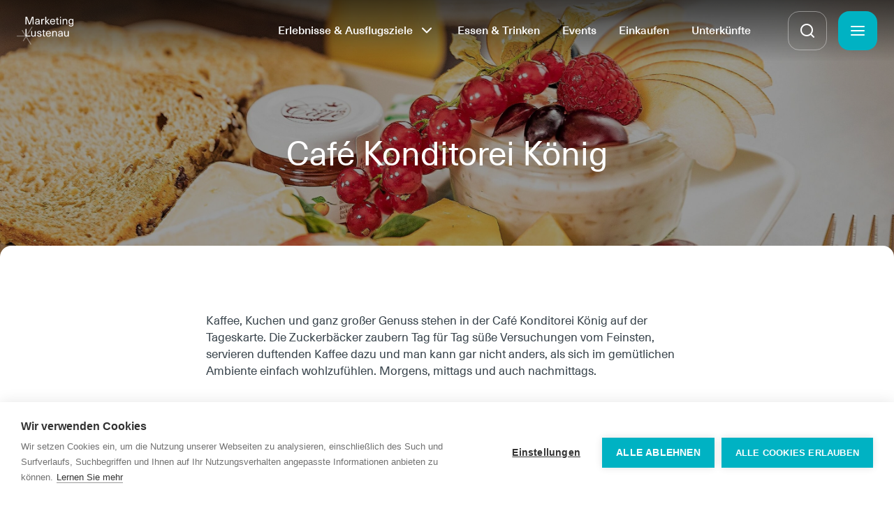

--- FILE ---
content_type: text/html; charset=UTF-8
request_url: https://www.lustenau.travel/de/cafe-konditorei-koenig
body_size: 4622
content:
<!DOCTYPE html><html lang="de"><head><!-- Google Tag Manager -->
<script>(function(w,d,s,l,i){w[l]=w[l]||[];w[l].push({'gtm.start':
new Date().getTime(),event:'gtm.js'});var f=d.getElementsByTagName(s)[0],
j=d.createElement(s),dl=l!='dataLayer'?'&l='+l:'';j.async=true;j.src=
'https://www.googletagmanager.com/gtm.js?id='+i+dl;f.parentNode.insertBefore(j,f);
})(window,document,'script','dataLayer','GTM-NMWXF6MS');</script>
<!-- End Google Tag Manager --><meta charset="utf-8"><meta http-equiv="X-UA-Compatible" content="IE=edge"><meta name="viewport" content="width=device-width, initial-scale=1, user-scalable=no"><meta name="mobile-web-app-capable" content="yes"><title>
                Café Konditorei König - Lustenau Marketing GmbH
            </title><meta name="robots" content="index,follow"><link rel="canonical" href="https://www.bodensee-vorarlberg.com/cafe-konditorei-koenig"><meta name="revisit-after" content="2 days" /><meta name="language" content="de" /><meta name="publisher" content="MASSIVE ART WebServices GmbH" /><meta name="author" content="Lustenau Marketing GmbH" /><meta name="copyright" content="Lustenau Marketing GmbH" /><meta name="audience" content="all" /><meta name="distribution" content="global" /><meta name="image" content="https://www.lustenau.travel/uploads/media/1200x630/07/407-Cafe-KA-nig-Konditorei-Lustenau.jpg?v=1-0" /><meta name="DC.Title" content="Café Konditorei König" /><meta name="DC.Publisher" content="MASSIVE ART WebServices GmbH" /><meta name="DC.Copyright" content="Lustenau Marketing GmbH" /><meta name="twitter:card" content="summary" /><meta name="twitter:url" content="https://www.lustenau.travel/de/cafe-konditorei-koenig" /><meta name="twitter:title" content="Café Konditorei König" /><meta name="twitter:description" content="Kaffee, Kuchen und auch Deftiges stehen in der Café Konditorei König auf der Tageskarte – und das morgens, mittags und auch abends." /><meta name="twitter:image" content="https://www.lustenau.travel/uploads/media/1200x630/07/407-Cafe-KA-nig-Konditorei-Lustenau.jpg?v=1-0" /><meta property="og:site_name" content="Lustenau Marketing GmbH" /><meta property="og:url" content="https://www.lustenau.travel/de/cafe-konditorei-koenig" /><meta property="og:title" content="Café Konditorei König" /><meta property="og:image" content="https://www.lustenau.travel/uploads/media/1200x630/07/407-Cafe-KA-nig-Konditorei-Lustenau.jpg?v=1-0" /><meta property="og:type" content="website" /><meta property="og:description" content="Kaffee, Kuchen und auch Deftiges stehen in der Café Konditorei König auf der Tageskarte – und das morgens, mittags und auch abends." /><meta property="og:locale" content="de" /><link rel="apple-touch-icon" sizes="180x180" href="/img/favicons/apple-touch-icon.png"><link rel="icon" type="image/png" sizes="32x32" href="/img/favicons/favicon-32x32.png"><link rel="icon" type="image/png" sizes="16x16" href="/img/favicons/favicon-16x16.png"><link rel="manifest" href="/img/favicons/site.webmanifest"><meta name="msapplication-TileColor" content="#BFD10D"><meta name="theme-color" content="#ffffff"><link rel="stylesheet" href="/build/website/app.50c8aab7.css"></head><body><nav id="skip-navigation-1"
     class="accessibility-skip-navigation"
     aria-label="Sprunglink"><a href="#content" class="js-skip-navigation-link"><span>
            Zum Inhalt springen
        </span></a></nav><header id="header" class="header"><a href="https://www.lustenau.travel/de" title="Lustenau Marketing GmbH"><img src="/img/logos/lustenau-white.svg"
             alt="Lustenau Marketing GmbH"
             title="Lustenau Marketing GmbH Logo"
             class="header-logo"><img src="/img/logos/lustenau-white.svg"
             alt="Lustenau Marketing GmbH"
             title="Lustenau Marketing GmbH Logo"
             class="header-logo header-logo--invert"></a><div class="header-overlay js-overlay"><div class="header-overlay-inner js-inner"><div class="header-overlay-top js-overlay-top"><button type="button" class="header-overlay-back js-overlay-back"></button><button type="button" class="header-overlay-closer js-overlay-closer"></button></div><div class="header-search js-search"><form action="/de/search"
                      method="get"><button type="button" class="header-search-icon js-header-search-icon"></button><input name="q"
                           class="js-search-input"
                           title="Suchen ..."
                           type="text"
                           placeholder="Suchen ..."
                           value="" autofocus><button type="submit" class="header-search-submit js-search-submit"></button><button type="button" class="header-search-closer js-search-closer"></button></form></div><nav class="navigation" aria-label="primary"><ul class="navigation-main"><li><a href="https://www.lustenau.travel/de/erlebnisse-und-ausflugsziele"
                               class=" js-link"
                               title="Erlebnisse &amp; Ausflugsziele"
                               data-node="1"
                               data-tr-menu="Erlebnisse &amp; Ausflugsziele"
                               aria-haspopup="true"
                               aria-expanded="false"
                                >Erlebnisse &amp; Ausflugsziele</a><div class="navigation-sub js-sub" data-parent="Erlebnisse &amp; Ausflugsziele"><ul><li><a href="https://www.lustenau.travel/de/erlebnisse-und-ausflugsziele/entwurf-1"
                                                   class=" js-link-sub"
                                                   title="Touren"
                                                   data-node="1"
                                                   data-tr-menu="Erlebnisse &amp; Ausflugsziele"
                                                   data-tr-sub-menu="Touren"
                                                    >Touren</a></li><li><a href="https://www.lustenau.travel/de/erlebnisse-und-ausflugsziele/entwurf-2"
                                                   class=" js-link-sub"
                                                   title="Museen"
                                                   data-node="1"
                                                   data-tr-menu="Erlebnisse &amp; Ausflugsziele"
                                                   data-tr-sub-menu="Museen"
                                                    >Museen</a></li></ul></div></li><li><a href="https://www.lustenau.travel/de/essen-und-trinken"
                               class=" js-link"
                               title="Essen &amp; Trinken"
                               data-node="1"
                               data-tr-menu="Essen &amp; Trinken"
                               aria-haspopup="false"
                               aria-expanded="false"
                                >Essen &amp; Trinken</a></li><li><a href="https://www.lustenau.travel/de/veranstaltungen"
                               class=" js-link"
                               title="Events"
                               data-node="1"
                               data-tr-menu="Events"
                               aria-haspopup="false"
                               aria-expanded="false"
                                >Events</a></li><li><a href="https://www.lustenau.travel/de/einkaufen"
                               class=" js-link"
                               title="Einkaufen"
                               data-node="1"
                               data-tr-menu="Einkaufen"
                               aria-haspopup="false"
                               aria-expanded="false"
                                >Einkaufen</a></li><li><a href="https://www.lustenau.travel/de/unterkuenfte"
                               class=" js-link"
                               title="Unterkünfte"
                               data-node="1"
                               data-tr-menu="Unterkünfte"
                               aria-haspopup="false"
                               aria-expanded="false"
                                >Unterkünfte</a></li></ul></nav><nav class="side-navigation js-side-navigation" aria-label="secondary"><ul><li><a href="https://www.lustenau.travel/de/wetter"
                               class="side-navigation-item"
                               title="Wetter"
                               data-tr-title="Wetter"
                               data-node="1"
                                ><span>Wetter</span></a></li><li><a href="https://www.lustenau.travel/de/touren-und-wanderungen"
                               class="side-navigation-item"
                               title="Touren und Wanderungen"
                               data-tr-title="Touren und Wanderungen"
                               data-node="1"
                                ><span>Touren und Wanderungen</span></a></li></ul></nav></div></div><button type="button" class="header-search-opener js-search-opener"></button>    <a href="https://www.lustenau.travel/de/wetter" class="weather-today fade-up js-fade-in-item" title="Zur Wettervorhersage">
        <div class="weather-today-content">
            <div class="weather-today-content-info">
                -2°C
            </div>

            <div class="weather-today-content-info">
                Dunst
            </div>
        </div>

        <i class="icon-weather-9 weather-today-content-icon"></i>
    </a>
<button type="button" class="header-overlay-opener js-overlay-opener"></button></header><main id="animations"><div class="hero-placeholder js-hero-placeholder"></div><section id="hero-1" class="hero"><div class="hero-image-wrapper js-image-wrapper"><picture><source media="(min-width: 768px)" data-srcset="/uploads/media/2880x980/07/407-Cafe-KA-nig-Konditorei-Lustenau.jpg?v=1-0"/><img data-src="/uploads/media/750x620/07/407-Cafe-KA-nig-Konditorei-Lustenau.jpg?v=1-0"
                         alt="Cafe KÃ¶nig Konditorei Lustenau"
                         title="Cafe KÃ¶nig Konditorei Lustenau"
                         class="hero-image lazy"/></picture></div><div class="hero-content js-animate-group"><h1 class="hero-content-title fade-up js-fade-in-item">
                        Café Konditorei König
                    </h1></div></section><div id="content" tabindex="-1"><div id="poi-location-1" class="content"><section class="text js-animate-group"><div class="text-content"><div class="text-content-description fade-up js-fade-in-item"><p>Kaffee, Kuchen und ganz großer Genuss stehen in der Café Konditorei König auf der Tageskarte. Die Zuckerbäcker zaubern Tag für Tag süße Versuchungen vom Feinsten, servieren duftenden Kaffee dazu und man kann gar nicht anders, als sich im gemütlichen Ambiente einfach wohlzufühlen. Morgens, mittags und auch nachmittags.</p></div></div></section><div class="gallery js-animate-group"><div id="gallery-1" class="gallery-content"><div class="gallery-slider js-gallery-slider fade-up js-fade-in-item"><div class="gallery-slide js-gallery-slide"><div class="gallery-slide-wrapper"><picture><source media="(min-width: 768px)" data-srcset="/uploads/media/1860x1120/08/408-Cafe-KA-nig-Konditorei-Lustenau.jpg?v=1-0"/><img data-src="/uploads/media/930x560/08/408-Cafe-KA-nig-Konditorei-Lustenau.jpg?v=1-0"
                                     alt="Cafe KÃ¶nig Konditorei Lustenau"
                                     title="Cafe KÃ¶nig Konditorei Lustenau"
                                     class="gallery-image lazy"/></picture></div><div id="tooltip-1" class="gallery-image-copyright-wrapper"><div class="gallery-image-copyright-wrapper-inner"><div class="gallery-image-tooltip js-tooltip" role="tooltip">
                                        (c) Marcel Hagen / Lustenau Marketing
                                        <div class="gallery-image-tooltip-arrow" data-popper-arrow></div></div><button class="gallery-image-copyright js-copyright" aria-describedby="tooltip"><img src="/img/logos/copyright.svg"
                                             alt="(c) Marcel Hagen / Lustenau Marketing"
                                             title="(c) Marcel Hagen / Lustenau Marketing Logo"></button></div></div></div><div class="gallery-slide js-gallery-slide"><div class="gallery-slide-wrapper"><picture><source media="(min-width: 768px)" data-srcset="/uploads/media/1860x1120/09/409-Cafe-KA-nig-Konditorei-Lustenau.jpg?v=1-0"/><img data-src="/uploads/media/930x560/09/409-Cafe-KA-nig-Konditorei-Lustenau.jpg?v=1-0"
                                     alt="Cafe KÃ¶nig Konditorei Lustenau"
                                     title="Cafe KÃ¶nig Konditorei Lustenau"
                                     class="gallery-image lazy"/></picture></div><div id="tooltip-2" class="gallery-image-copyright-wrapper"><div class="gallery-image-copyright-wrapper-inner"><div class="gallery-image-tooltip js-tooltip" role="tooltip">
                                        (c) Lukas Hämmerle / Lustenau Marketing
                                        <div class="gallery-image-tooltip-arrow" data-popper-arrow></div></div><button class="gallery-image-copyright js-copyright" aria-describedby="tooltip"><img src="/img/logos/copyright.svg"
                                             alt="(c) Lukas Hämmerle / Lustenau Marketing"
                                             title="(c) Lukas Hämmerle / Lustenau Marketing Logo"></button></div></div></div><div class="gallery-slide js-gallery-slide"><div class="gallery-slide-wrapper"><picture><source media="(min-width: 768px)" data-srcset="/uploads/media/1860x1120/00/410-Cafe-KA-nig-Konditorei-Lustenau.jpg?v=1-0"/><img data-src="/uploads/media/930x560/00/410-Cafe-KA-nig-Konditorei-Lustenau.jpg?v=1-0"
                                     alt="Cafe KÃ¶nig Konditorei Lustenau"
                                     title="Cafe KÃ¶nig Konditorei Lustenau"
                                     class="gallery-image lazy"/></picture></div><div id="tooltip-3" class="gallery-image-copyright-wrapper"><div class="gallery-image-copyright-wrapper-inner"><div class="gallery-image-tooltip js-tooltip" role="tooltip">
                                        (c) Lukas Hämmerle / Lustenau Marketing
                                        <div class="gallery-image-tooltip-arrow" data-popper-arrow></div></div><button class="gallery-image-copyright js-copyright" aria-describedby="tooltip"><img src="/img/logos/copyright.svg"
                                             alt="(c) Lukas Hämmerle / Lustenau Marketing"
                                             title="(c) Lukas Hämmerle / Lustenau Marketing Logo"></button></div></div></div><div class="gallery-slide js-gallery-slide"><div class="gallery-slide-wrapper"><picture><source media="(min-width: 768px)" data-srcset="/uploads/media/1860x1120/01/411-Cafe-KA-nig-Konditorei-Lustenau.jpg?v=1-0"/><img data-src="/uploads/media/930x560/01/411-Cafe-KA-nig-Konditorei-Lustenau.jpg?v=1-0"
                                     alt="Cafe KÃ¶nig Konditorei Lustenau"
                                     title="Cafe KÃ¶nig Konditorei Lustenau"
                                     class="gallery-image lazy"/></picture></div><div id="tooltip-4" class="gallery-image-copyright-wrapper"><div class="gallery-image-copyright-wrapper-inner"><div class="gallery-image-tooltip js-tooltip" role="tooltip">
                                        (c) Lukas Hämmerle / Lustenau Marketing
                                        <div class="gallery-image-tooltip-arrow" data-popper-arrow></div></div><button class="gallery-image-copyright js-copyright" aria-describedby="tooltip"><img src="/img/logos/copyright.svg"
                                             alt="(c) Lukas Hämmerle / Lustenau Marketing"
                                             title="(c) Lukas Hämmerle / Lustenau Marketing Logo"></button></div></div></div><div class="gallery-slide js-gallery-slide"><div class="gallery-slide-wrapper"><picture><source media="(min-width: 768px)" data-srcset="/uploads/media/1860x1120/02/412-Cafe-KA-nig-Konditorei-Lustenau.jpg?v=1-0"/><img data-src="/uploads/media/930x560/02/412-Cafe-KA-nig-Konditorei-Lustenau.jpg?v=1-0"
                                     alt="Cafe KÃ¶nig Konditorei Lustenau"
                                     title="Cafe KÃ¶nig Konditorei Lustenau"
                                     class="gallery-image lazy"/></picture></div><div id="tooltip-5" class="gallery-image-copyright-wrapper"><div class="gallery-image-copyright-wrapper-inner"><div class="gallery-image-tooltip js-tooltip" role="tooltip">
                                        (c) Lukas Hämmerle / Lustenau Marketing
                                        <div class="gallery-image-tooltip-arrow" data-popper-arrow></div></div><button class="gallery-image-copyright js-copyright" aria-describedby="tooltip"><img src="/img/logos/copyright.svg"
                                             alt="(c) Lukas Hämmerle / Lustenau Marketing"
                                             title="(c) Lukas Hämmerle / Lustenau Marketing Logo"></button></div></div></div><div class="gallery-slide js-gallery-slide"><div class="gallery-slide-wrapper"><picture><source media="(min-width: 768px)" data-srcset="/uploads/media/1860x1120/03/413-Cafe-KA-nig-Konditorei-Lustenau.jpg?v=1-0"/><img data-src="/uploads/media/930x560/03/413-Cafe-KA-nig-Konditorei-Lustenau.jpg?v=1-0"
                                     alt="Cafe KÃ¶nig Konditorei Lustenau"
                                     title="Cafe KÃ¶nig Konditorei Lustenau"
                                     class="gallery-image lazy"/></picture></div><div id="tooltip-6" class="gallery-image-copyright-wrapper"><div class="gallery-image-copyright-wrapper-inner"><div class="gallery-image-tooltip js-tooltip" role="tooltip">
                                        (c) Marcel Hagen / Lustenau Marketing
                                        <div class="gallery-image-tooltip-arrow" data-popper-arrow></div></div><button class="gallery-image-copyright js-copyright" aria-describedby="tooltip"><img src="/img/logos/copyright.svg"
                                             alt="(c) Marcel Hagen / Lustenau Marketing"
                                             title="(c) Marcel Hagen / Lustenau Marketing Logo"></button></div></div></div></div><div class="gallery-slider-controls fade-up js-fade-in-item js-fade-delay"><button class="gallery-slider-controls-arrow slick-prev slick-arrow js-prev-arrow"
                        aria-label="Previous"
                        type="button"
                        aria-disabled="false"><i class="icon-chevron-left"></i></button><button class="gallery-slider-controls-arrow slick-next slick-arrow js-next-arrow"
                        aria-label="Next"
                        type="button"
                        aria-disabled="false"><i class="icon-chevron-right"></i></button></div><div class="slick-custom-dots" data-mobile-dots=""><div class="slider-dots-wrapper js-custom-slider-dots-wrapper"><div class="slider-dots-contain js-custom-slider-dots-contain"><div class="slider-dots-item js-custom-slider-dots-item"
                         data-dot-index="0"></div><div class="slider-dots-item js-custom-slider-dots-item"
                         data-dot-index="1"></div><div class="slider-dots-item js-custom-slider-dots-item"
                         data-dot-index="2"></div><div class="slider-dots-item js-custom-slider-dots-item"
                         data-dot-index="3"></div><div class="slider-dots-item js-custom-slider-dots-item"
                         data-dot-index="4"></div><div class="slider-dots-item js-custom-slider-dots-item"
                         data-dot-index="5"></div></div></div></div></div></div><section class="poi-location js-poi-location js-animate-group"><button class="poi-location-close mfp-close icon-x"></button><div class="poi-location-inner"><div class="poi-location-opening-container fade-up js-fade-in-item"><h2 class="poi-location-opening-title">Öffnungszeiten</h2><div class="poi-location-opening-text"><div class="poi-location-opening-hour"><p>
                                                                                                    
                                                                                                            Montag, 
                                                                                                                                                        
                                                                                                            Mittwoch
                                                        bis
                                                        Sonntag, 
                                                                                                                                                        
                                                                                                            Feiertag
                                                                                                                                                </p><p>09.00 bis 18.00 Uhr</p></div></div></div><div class="poi-location-map-container fade-up js-fade-in-item"><h2 class="poi-location-map-title">Lage</h2><div class="poi-location-map-link-wrapper"><a href="https://www.google.at/maps/dir/Pontenstra%C3%9Fe%2025%2C6890%20Lustenau%2C%C3%96sterreich%2CAT"
                           class="poi-location-map-route-planner-link"
                           title="Pontenstraße 25, 6890 Lustenau Österreich,AT"
                           data-tr-title="Café Konditorei König">
                            Pontenstraße 25, 6890 Lustenau Österreich,AT
                        </a></div><div id="location-map"
                         class="poi-location-map js-poi-location-map"
                         data-long="9.6547800000000000"
                         data-lat="47.4313700000000000"
                         data-pin="/img/pin.svg"></div></div><div class="poi-location-contact-container fade-up js-fade-in-item"><h2 class="poi-location-contact-title">Kontakt</h2><div class="poi-location-contact-link-wrapper"><a href="tel:0043557762520"
                               title="+43 5577 62520"
                               class="poi-location-contact-phone"
                               data-tr-title="Café Konditorei König">
                                +43 (5577) 62520
                            </a></div><div class="poi-location-contact-webpage-button-wrapper"><a href="http://cafekoenig.at/"
                               target="_blank"
                               title="Zur Webseite"
                               class="poi-location-contact-webpage-button"
                               data-tr-title="Café Konditorei König"><span>Zur Webseite</span></a></div></div></div></section></div></div><div class="poi-location-bar-outer"><div class="poi-location-bar js-poi-location-bar"><div><button class="poi-location-button js-poi-location-button">Kontakt</button></div></div></div></main><footer id="footer" class="footer js-footer"><div class="footer-intro"><a href="https://www.lustenau.travel/de" title="Lustenau Marketing GmbH"><img src="/img/logos/lustenau-color.svg"
                     alt="Lustenau Marketing GmbH"
                     title="Lustenau Marketing GmbH Logo"></a><div class="footer-intro-social"></div></div><div class="footer-areas"><section class="footer-area"><h4 class="footer-area-title js-area-title">Kontakt</h4><div class="footer-area-text js-area-text"><div class="footer-area-text-info"><p>Schillerstraße 2<br>6890 Lustenau</p></div><div class="footer-area-contact-wrapper"><a href="tel:004355778181-1400"
                               title="+43 5577 8181-1400"
                               class="footer-area-contact"
                               data-tr-footer-telefon="+43 5577 8181-1400"><span>+43 5577 8181-1400</span></a></div><div class="footer-area-contact-wrapper"><a href="mailto:marketing@lustenau.at"
                               title="marketing@lustenau.at"
                               class="footer-area-contact"
                               data-tr-footer-mail="marketing@lustenau.at"><span>marketing@lustenau.at</span></a></div></div></section><section class="footer-area"><h4 class="footer-area-title js-area-title">Links</h4><ul class="footer-area-text js-area-text"><li><a href="https://www.lustenau.travel/de/impressum"
                                   title="Impressum"
                                    
                                   class="">Impressum</a></li><li><a href="https://www.lustenau.travel/de/datenschutz"
                                   title="Datenschutz"
                                    
                                   class="">Datenschutz</a></li></ul></section></div><div class="footer-outro"><small>&copy; Lustenau Marketing GmbH</small></div></footer><script src="/js/modernizr.js"></script><script>
                window.WEB_COMPONENTS = [{"name":"skip-navigation","id":"skip-navigation-1","options":{}},{"name":"header","id":"header","options":{"id":"header","isSearch":false}},{"name":"animations","id":"animations","options":{"id":"animations"}},{"name":"hero","id":"hero-1","options":{}},{"name":"poi-location","id":"poi-location-1","options":{}},{"name":"gallery","id":"gallery-1","options":{}},{"name":"tooltip","id":"tooltip-1","options":{}},{"name":"tooltip","id":"tooltip-2","options":{}},{"name":"tooltip","id":"tooltip-3","options":{}},{"name":"tooltip","id":"tooltip-4","options":{}},{"name":"tooltip","id":"tooltip-5","options":{}},{"name":"tooltip","id":"tooltip-6","options":{}},{"name":"footer","id":"footer","options":{"id":"footer"}}];
                window.WEB_SERVICES = [];
            </script><script src="/build/website/runtime.c2d3499e.js" defer></script><script src="/build/website/688.9f7f833a.js" defer></script><script src="/build/website/app.d6853465.js" defer></script></body></html>

--- FILE ---
content_type: text/css
request_url: https://www.lustenau.travel/build/website/app.50c8aab7.css
body_size: 38100
content:
@import url(https://fast.fonts.net/lt/1.css?apiType=css&c=cb25880d-d8c1-45a6-b0e2-243247dc4059&fontids=5341516,5347279,5431370,5431396);a,abbr,acronym,address,applet,article,aside,audio,b,big,blockquote,body,canvas,caption,center,cite,code,dd,del,details,dfn,div,dl,dt,em,embed,fieldset,figcaption,figure,footer,form,h1,h2,h3,h4,h5,h6,header,hgroup,html,i,iframe,img,ins,kbd,label,legend,li,main,mark,menu,nav,object,ol,output,p,pre,q,ruby,s,samp,section,small,span,strike,strong,sub,summary,sup,table,tbody,td,tfoot,th,thead,time,tr,tt,u,ul,var,video{border:0;font-size:100%;font:inherit;margin:0;padding:0;vertical-align:baseline}article,aside,details,figcaption,figure,footer,header,hgroup,main,menu,nav,section{display:block}[hidden]{display:none}body{line-height:1}menu,ol,ul{list-style:none}blockquote,q{quotes:none}blockquote:after,blockquote:before,q:after,q:before{content:"";content:none}table{border-collapse:collapse;border-spacing:0}.slick-slider{-webkit-touch-callout:none;-webkit-tap-highlight-color:transparent;box-sizing:border-box;touch-action:pan-y;-webkit-user-select:none;-moz-user-select:none;user-select:none}.slick-list,.slick-slider{display:block;position:relative}.slick-list{margin:0;overflow:hidden;padding:0}.slick-list:focus{outline:none}.slick-list.dragging{cursor:pointer;cursor:hand}.slick-slider .slick-list,.slick-slider .slick-track{transform:translateZ(0)}.slick-track{display:block;left:0;margin-left:auto;margin-right:auto;position:relative;top:0}.slick-track:after,.slick-track:before{content:"";display:table}.slick-track:after{clear:both}.slick-loading .slick-track{visibility:hidden}.slick-slide{display:none;float:left;height:100%;min-height:1px}[dir=rtl] .slick-slide{float:right}.slick-slide img{display:block}.slick-slide.slick-loading img{display:none}.slick-slide.dragging img{pointer-events:none}.slick-initialized .slick-slide{display:block}.slick-loading .slick-slide{visibility:hidden}.slick-vertical .slick-slide{border:1px solid transparent;display:block;height:auto}.slick-arrow.slick-hidden{display:none}.mfp-bg{background:#0b0b0b;height:100%;left:0;opacity:.8;overflow:hidden;position:fixed;top:0;width:100%;z-index:1042}.mfp-wrap{-webkit-backface-visibility:hidden;outline:none!important;position:fixed;z-index:1043}.mfp-container,.mfp-wrap{height:100%;left:0;top:0;width:100%}.mfp-container{box-sizing:border-box;padding:0 8px;position:absolute;text-align:center}.mfp-container:before{content:"";display:inline-block;height:100%;vertical-align:middle}.mfp-align-top .mfp-container:before{display:none}.mfp-content{display:inline-block;margin:0 auto;position:relative;text-align:left;vertical-align:middle;z-index:1045}.mfp-ajax-holder .mfp-content,.mfp-inline-holder .mfp-content{cursor:auto;width:100%}.mfp-ajax-cur{cursor:progress}.mfp-zoom-out-cur,.mfp-zoom-out-cur .mfp-image-holder .mfp-close{cursor:zoom-out}.mfp-zoom{cursor:pointer;cursor:zoom-in}.mfp-auto-cursor .mfp-content{cursor:auto}.mfp-arrow,.mfp-close,.mfp-counter,.mfp-preloader{-webkit-user-select:none;-moz-user-select:none;user-select:none}.mfp-loading.mfp-figure{display:none}.mfp-hide{display:none!important}.mfp-preloader{color:#ccc;left:8px;margin-top:-.8em;position:absolute;right:8px;text-align:center;top:50%;width:auto;z-index:1044}.mfp-preloader a{color:#ccc}.mfp-preloader a:hover{color:#fff}.mfp-s-error .mfp-content,.mfp-s-ready .mfp-preloader{display:none}button.mfp-arrow,button.mfp-close{-webkit-appearance:none;background:transparent;border:0;box-shadow:none;cursor:pointer;display:block;outline:none;overflow:visible;padding:0;touch-action:manipulation;z-index:1046}button::-moz-focus-inner{border:0;padding:0}.mfp-close{color:#fff;font-family:Arial,Baskerville,monospace;font-size:28px;font-style:normal;height:44px;line-height:44px;opacity:.65;padding:0 0 18px 10px;position:absolute;right:0;text-align:center;-webkit-text-decoration:none;text-decoration:none;top:0;width:44px}.mfp-close:focus,.mfp-close:hover{opacity:1}.mfp-close:active{top:1px}.mfp-close-btn-in .mfp-close{color:#333}.mfp-iframe-holder .mfp-close,.mfp-image-holder .mfp-close{color:#fff;padding-right:6px;right:-6px;text-align:right;width:100%}.mfp-counter{color:#ccc;font-size:12px;line-height:18px;position:absolute;right:0;top:0;white-space:nowrap}.mfp-arrow{-webkit-tap-highlight-color:rgba(0,0,0,0);height:110px;margin:-55px 0 0;opacity:.65;padding:0;position:absolute;top:50%;width:90px}.mfp-arrow:active{margin-top:-54px}.mfp-arrow:focus,.mfp-arrow:hover{opacity:1}.mfp-arrow:after,.mfp-arrow:before{border:inset transparent;content:"";display:block;height:0;left:0;margin-left:35px;margin-top:35px;position:absolute;top:0;width:0}.mfp-arrow:after{border-bottom-width:13px;border-top-width:13px;top:8px}.mfp-arrow:before{border-bottom-width:21px;border-top-width:21px;opacity:.7}.mfp-arrow-left{left:0}.mfp-arrow-left:after{border-right:17px solid #fff;margin-left:31px}.mfp-arrow-left:before{border-right:27px solid #3f3f3f;margin-left:25px}.mfp-arrow-right{right:0}.mfp-arrow-right:after{border-left:17px solid #fff;margin-left:39px}.mfp-arrow-right:before{border-left:27px solid #3f3f3f}.mfp-iframe-holder{padding-bottom:40px;padding-top:40px}.mfp-iframe-holder .mfp-content{line-height:0;max-width:900px;width:100%}.mfp-iframe-holder .mfp-close{top:-40px}.mfp-iframe-scaler{height:0;overflow:hidden;padding-top:56.25%;width:100%}.mfp-iframe-scaler iframe{background:#000;box-shadow:0 0 8px rgba(0,0,0,.6);display:block;height:100%;left:0;position:absolute;top:0;width:100%}img.mfp-img{box-sizing:border-box;display:block;height:auto;margin:0 auto;max-width:100%;padding:40px 0;width:auto}.mfp-figure,img.mfp-img{line-height:0}.mfp-figure:after{background:#444;bottom:40px;box-shadow:0 0 8px rgba(0,0,0,.6);content:"";display:block;height:auto;left:0;position:absolute;right:0;top:40px;width:auto;z-index:-1}.mfp-figure small{color:#bdbdbd;display:block;font-size:12px;line-height:14px}.mfp-figure figure{margin:0}.mfp-bottom-bar{cursor:auto;left:0;margin-top:-36px;position:absolute;top:100%;width:100%}.mfp-title{word-wrap:break-word;color:#f3f3f3;line-height:18px;padding-right:36px;text-align:left}.mfp-image-holder .mfp-content{max-width:100%}.mfp-gallery .mfp-image-holder .mfp-figure{cursor:pointer}@media screen and (max-height:300px),screen and (max-width:800px) and (orientation:landscape){.mfp-img-mobile .mfp-image-holder{padding-left:0;padding-right:0}.mfp-img-mobile img.mfp-img{padding:0}.mfp-img-mobile .mfp-figure:after{bottom:0;top:0}.mfp-img-mobile .mfp-figure small{display:inline;margin-left:5px}.mfp-img-mobile .mfp-bottom-bar{background:rgba(0,0,0,.6);bottom:0;box-sizing:border-box;margin:0;padding:3px 5px;position:fixed;top:auto}.mfp-img-mobile .mfp-bottom-bar:empty{padding:0}.mfp-img-mobile .mfp-counter{right:5px;top:3px}.mfp-img-mobile .mfp-close{background:rgba(0,0,0,.6);height:35px;line-height:35px;padding:0;position:fixed;right:0;text-align:center;top:0;width:35px}}@media (max-width:900px){.mfp-arrow{transform:scale(.75)}.mfp-arrow-left{transform-origin:0}.mfp-arrow-right{transform-origin:100%}.mfp-container{padding-left:6px;padding-right:6px}}.leaflet-image-layer,.leaflet-layer,.leaflet-marker-icon,.leaflet-marker-shadow,.leaflet-pane,.leaflet-pane>canvas,.leaflet-pane>svg,.leaflet-tile,.leaflet-tile-container,.leaflet-zoom-box{left:0;position:absolute;top:0}.leaflet-container{overflow:hidden}.leaflet-marker-icon,.leaflet-marker-shadow,.leaflet-tile{-webkit-user-drag:none;-webkit-user-select:none;-moz-user-select:none;user-select:none}.leaflet-tile::-moz-selection{background:transparent}.leaflet-tile::selection{background:transparent}.leaflet-safari .leaflet-tile{image-rendering:-webkit-optimize-contrast}.leaflet-safari .leaflet-tile-container{height:1600px;-webkit-transform-origin:0 0;width:1600px}.leaflet-marker-icon,.leaflet-marker-shadow{display:block}.leaflet-container .leaflet-marker-pane img,.leaflet-container .leaflet-overlay-pane svg,.leaflet-container .leaflet-shadow-pane img,.leaflet-container .leaflet-tile,.leaflet-container .leaflet-tile-pane img,.leaflet-container img.leaflet-image-layer{max-height:none!important;max-width:none!important}.leaflet-container .leaflet-marker-pane img,.leaflet-container .leaflet-shadow-pane img,.leaflet-container .leaflet-tile,.leaflet-container .leaflet-tile-pane img,.leaflet-container img.leaflet-image-layer{padding:0;width:auto}.leaflet-container.leaflet-touch-zoom{touch-action:pan-x pan-y}.leaflet-container.leaflet-touch-drag{touch-action:none;touch-action:pinch-zoom}.leaflet-container.leaflet-touch-drag.leaflet-touch-zoom{touch-action:none}.leaflet-container{-webkit-tap-highlight-color:transparent}.leaflet-container a{-webkit-tap-highlight-color:rgba(51,181,229,.4)}.leaflet-tile{filter:inherit;visibility:hidden}.leaflet-tile-loaded{visibility:inherit}.leaflet-zoom-box{box-sizing:border-box;height:0;width:0;z-index:800}.leaflet-overlay-pane svg{-moz-user-select:none}.leaflet-pane{z-index:400}.leaflet-tile-pane{z-index:200}.leaflet-overlay-pane{z-index:400}.leaflet-shadow-pane{z-index:500}.leaflet-marker-pane{z-index:600}.leaflet-tooltip-pane{z-index:650}.leaflet-popup-pane{z-index:700}.leaflet-map-pane canvas{z-index:100}.leaflet-map-pane svg{z-index:200}.leaflet-vml-shape{height:1px;width:1px}.lvml{behavior:url(#default#VML);display:inline-block;position:absolute}.leaflet-control{pointer-events:visiblePainted;pointer-events:auto;position:relative;z-index:800}.leaflet-bottom,.leaflet-top{pointer-events:none;position:absolute;z-index:1000}.leaflet-top{top:0}.leaflet-right{right:0}.leaflet-bottom{bottom:0}.leaflet-left{left:0}.leaflet-control{clear:both;float:left}.leaflet-right .leaflet-control{float:right}.leaflet-top .leaflet-control{margin-top:10px}.leaflet-bottom .leaflet-control{margin-bottom:10px}.leaflet-left .leaflet-control{margin-left:10px}.leaflet-right .leaflet-control{margin-right:10px}.leaflet-fade-anim .leaflet-popup{opacity:0;transition:opacity .2s linear}.leaflet-fade-anim .leaflet-map-pane .leaflet-popup{opacity:1}.leaflet-zoom-animated{transform-origin:0 0}svg.leaflet-zoom-animated{will-change:transform}.leaflet-zoom-anim .leaflet-zoom-animated{transition:transform .25s cubic-bezier(0,0,.25,1)}.leaflet-pan-anim .leaflet-tile,.leaflet-zoom-anim .leaflet-tile{transition:none}.leaflet-zoom-anim .leaflet-zoom-hide{visibility:hidden}.leaflet-interactive{cursor:pointer}.leaflet-grab{cursor:grab}.leaflet-crosshair,.leaflet-crosshair .leaflet-interactive{cursor:crosshair}.leaflet-control,.leaflet-popup-pane{cursor:auto}.leaflet-dragging .leaflet-grab,.leaflet-dragging .leaflet-grab .leaflet-interactive,.leaflet-dragging .leaflet-marker-draggable{cursor:move;cursor:grabbing}.leaflet-image-layer,.leaflet-marker-icon,.leaflet-marker-shadow,.leaflet-pane>svg path,.leaflet-tile-container{pointer-events:none}.leaflet-image-layer.leaflet-interactive,.leaflet-marker-icon.leaflet-interactive,.leaflet-pane>svg path.leaflet-interactive,svg.leaflet-image-layer.leaflet-interactive path{pointer-events:visiblePainted;pointer-events:auto}.leaflet-container{background:#ddd;outline-offset:1px}.leaflet-container a{color:#0078a8}.leaflet-zoom-box{background:hsla(0,0%,100%,.5);border:2px dotted #38f}.leaflet-container{font-family:Helvetica Neue,Arial,Helvetica,sans-serif;font-size:12px;font-size:.75rem;line-height:1.5}.leaflet-bar{border-radius:4px;box-shadow:0 1px 5px rgba(0,0,0,.65)}.leaflet-bar a{background-color:#fff;border-bottom:1px solid #ccc;color:#000;display:block;height:26px;line-height:26px;text-align:center;-webkit-text-decoration:none;text-decoration:none;width:26px}.leaflet-bar a,.leaflet-control-layers-toggle{background-position:50% 50%;background-repeat:no-repeat;display:block}.leaflet-bar a:focus,.leaflet-bar a:hover{background-color:#f4f4f4}.leaflet-bar a:first-child{border-top-left-radius:4px;border-top-right-radius:4px}.leaflet-bar a:last-child{border-bottom:none;border-bottom-left-radius:4px;border-bottom-right-radius:4px}.leaflet-bar a.leaflet-disabled{background-color:#f4f4f4;color:#bbb;cursor:default}.leaflet-touch .leaflet-bar a{height:30px;line-height:30px;width:30px}.leaflet-touch .leaflet-bar a:first-child{border-top-left-radius:2px;border-top-right-radius:2px}.leaflet-touch .leaflet-bar a:last-child{border-bottom-left-radius:2px;border-bottom-right-radius:2px}.leaflet-control-zoom-in,.leaflet-control-zoom-out{font:700 18px Lucida Console,Monaco,monospace;text-indent:1px}.leaflet-touch .leaflet-control-zoom-in,.leaflet-touch .leaflet-control-zoom-out{font-size:22px}.leaflet-control-layers{background:#fff;border-radius:5px;box-shadow:0 1px 5px rgba(0,0,0,.4)}.leaflet-control-layers-toggle{background-image:url(../../../node_modules/leaflet/dist/images/layers.png);height:36px;width:36px}.leaflet-retina .leaflet-control-layers-toggle{background-image:url(../../../node_modules/leaflet/dist/images/layers-2x.png);background-size:26px 26px}.leaflet-touch .leaflet-control-layers-toggle{height:44px;width:44px}.leaflet-control-layers .leaflet-control-layers-list,.leaflet-control-layers-expanded .leaflet-control-layers-toggle{display:none}.leaflet-control-layers-expanded .leaflet-control-layers-list{display:block;position:relative}.leaflet-control-layers-expanded{background:#fff;color:#333;padding:6px 10px 6px 6px}.leaflet-control-layers-scrollbar{overflow-x:hidden;overflow-y:scroll;padding-right:5px}.leaflet-control-layers-selector{margin-top:2px;position:relative;top:1px}.leaflet-control-layers label{display:block;font-size:13px;font-size:1.08333em}.leaflet-control-layers-separator{border-top:1px solid #ddd;height:0;margin:5px -10px 5px -6px}.leaflet-default-icon-path{background-image:url(../../../node_modules/leaflet/dist/images/marker-icon.png)}.leaflet-container .leaflet-control-attribution{background:#fff;background:hsla(0,0%,100%,.8);margin:0}.leaflet-control-attribution,.leaflet-control-scale-line{color:#333;line-height:1.4;padding:0 5px}.leaflet-control-attribution a{-webkit-text-decoration:none;text-decoration:none}.leaflet-control-attribution a:focus,.leaflet-control-attribution a:hover{-webkit-text-decoration:underline;text-decoration:underline}.leaflet-attribution-flag{display:inline!important;height:.6669em;vertical-align:baseline!important;width:1em}.leaflet-left .leaflet-control-scale{margin-left:5px}.leaflet-bottom .leaflet-control-scale{margin-bottom:5px}.leaflet-control-scale-line{background:hsla(0,0%,100%,.8);border:2px solid #777;border-top:none;box-sizing:border-box;line-height:1.1;padding:2px 5px 1px;text-shadow:1px 1px #fff;white-space:nowrap}.leaflet-control-scale-line:not(:first-child){border-bottom:none;border-top:2px solid #777;margin-top:-2px}.leaflet-control-scale-line:not(:first-child):not(:last-child){border-bottom:2px solid #777}.leaflet-touch .leaflet-bar,.leaflet-touch .leaflet-control-attribution,.leaflet-touch .leaflet-control-layers{box-shadow:none}.leaflet-touch .leaflet-bar,.leaflet-touch .leaflet-control-layers{background-clip:padding-box;border:2px solid rgba(0,0,0,.2)}.leaflet-popup{margin-bottom:20px;position:absolute;text-align:center}.leaflet-popup-content-wrapper{border-radius:12px;padding:1px;text-align:left}.leaflet-popup-content{font-size:13px;font-size:1.08333em;line-height:1.3;margin:13px 24px 13px 20px;min-height:1px}.leaflet-popup-content p{margin:1.3em 0}.leaflet-popup-tip-container{height:20px;left:50%;margin-left:-20px;margin-top:-1px;overflow:hidden;pointer-events:none;position:absolute;width:40px}.leaflet-popup-tip{height:17px;margin:-10px auto 0;padding:1px;pointer-events:auto;transform:rotate(45deg);width:17px}.leaflet-popup-content-wrapper,.leaflet-popup-tip{background:#fff;box-shadow:0 3px 14px rgba(0,0,0,.4);color:#333}.leaflet-container a.leaflet-popup-close-button{background:transparent;border:none;color:#757575;font:16px/24px Tahoma,Verdana,sans-serif;height:24px;position:absolute;right:0;text-align:center;-webkit-text-decoration:none;text-decoration:none;top:0;width:24px}.leaflet-container a.leaflet-popup-close-button:focus,.leaflet-container a.leaflet-popup-close-button:hover{color:#585858}.leaflet-popup-scrolled{overflow:auto}.leaflet-oldie .leaflet-popup-content-wrapper{-ms-zoom:1}.leaflet-oldie .leaflet-popup-tip{-ms-filter:"progid:DXImageTransform.Microsoft.Matrix(M11=0.70710678, M12=0.70710678, M21=-0.70710678, M22=0.70710678)";filter:progid:DXImageTransform.Microsoft.Matrix(M11=0.70710678,M12=0.70710678,M21=-0.70710678,M22=0.70710678);margin:0 auto;width:24px}.leaflet-oldie .leaflet-control-layers,.leaflet-oldie .leaflet-control-zoom,.leaflet-oldie .leaflet-popup-content-wrapper,.leaflet-oldie .leaflet-popup-tip{border:1px solid #999}.leaflet-div-icon{background:#fff;border:1px solid #666}.leaflet-tooltip{background-color:#fff;border:1px solid #fff;border-radius:3px;box-shadow:0 1px 3px rgba(0,0,0,.4);color:#222;padding:6px;pointer-events:none;position:absolute;-webkit-user-select:none;-moz-user-select:none;user-select:none;white-space:nowrap}.leaflet-tooltip.leaflet-interactive{cursor:pointer;pointer-events:auto}.leaflet-tooltip-bottom:before,.leaflet-tooltip-left:before,.leaflet-tooltip-right:before,.leaflet-tooltip-top:before{background:transparent;border:6px solid transparent;content:"";pointer-events:none;position:absolute}.leaflet-tooltip-bottom{margin-top:6px}.leaflet-tooltip-top{margin-top:-6px}.leaflet-tooltip-bottom:before,.leaflet-tooltip-top:before{left:50%;margin-left:-6px}.leaflet-tooltip-top:before{border-top-color:#fff;bottom:0;margin-bottom:-12px}.leaflet-tooltip-bottom:before{border-bottom-color:#fff;margin-left:-6px;margin-top:-12px;top:0}.leaflet-tooltip-left{margin-left:-6px}.leaflet-tooltip-right{margin-left:6px}.leaflet-tooltip-left:before,.leaflet-tooltip-right:before{margin-top:-6px;top:50%}.leaflet-tooltip-left:before{border-left-color:#fff;margin-right:-12px;right:0}.leaflet-tooltip-right:before{border-right-color:#fff;left:0;margin-left:-12px}@media print{.leaflet-control{-webkit-print-color-adjust:exact;print-color-adjust:exact}}@keyframes leaflet-gestures-fadein{0%{opacity:0}to{opacity:1}}.leaflet-container:after{align-items:center;animation:leaflet-gestures-fadein .8s backwards;background:rgba(0,0,0,.5);bottom:0;color:#fff;display:flex;font-family:Roboto,Arial,sans-serif;font-size:22px;justify-content:center;left:0;padding:15px;pointer-events:none;position:absolute;right:0;top:0;z-index:461}.leaflet-gesture-handling-scroll-warning:after,.leaflet-gesture-handling-touch-warning:after{animation:leaflet-gestures-fadein .8s forwards}.leaflet-gesture-handling-touch-warning:after{content:attr(data-gesture-handling-touch-content)}.leaflet-gesture-handling-scroll-warning:after{content:attr(data-gesture-handling-scroll-content)}@font-face{font-family:Neue Haas Unica Pro;font-style:normal;font-weight:500;src:url(/fonts/NeueHaasUnica/5431370/acc5cc87-2fbc-4338-acdc-cffde27a7dad.woff2) format("woff2"),url(/fonts/NeueHaasUnica/5431370/25247354-7bd0-484a-a8ca-594aaa8acf66.woff) format("woff")}@font-face{font-family:Neue Haas Unica Pro;font-style:normal;font-weight:400;src:url(/fonts/NeueHaasUnica/5431396/29c7a38f-5f84-48fc-9617-0c0c4e904bb9.woff2) format("woff2"),url(/fonts/NeueHaasUnica/5431396/4fa4dad4-ff58-4d4b-a8be-490f27776e1b.woff) format("woff")}@font-face{font-display:block;font-family:icomoon;font-style:normal;font-weight:400;src:url(/fonts/icomoon/fonts/icomoon.ttf?tks90i) format("truetype"),url(/fonts/icomoon/fonts/icomoon.woff?tks90i) format("woff"),url(/fonts/icomoon/fonts/icomoon.svg?tks90i#icomoon) format("svg")}[class*=" icon-"],[class^=icon-]{speak:never;font-feature-settings:normal;-webkit-font-smoothing:antialiased;-moz-osx-font-smoothing:grayscale;font-family:icomoon!important;font-style:normal;font-variant:normal;font-weight:400;line-height:1;text-transform:none}.icon-edelweiss-half:before{content:"\ea31"}.icon-edelweiss:before{content:"\ea32"}.icon-flower-half:before{content:"\ea33"}.icon-flower:before{content:"\ea34"}.icon-twitter-filled:before{content:"\ea2f"}.icon-whatsapp:before{content:"\ea30"}.icon-weather-1:before{content:"\ea1a"}.icon-weather-2:before{content:"\ea1b"}.icon-weather-3:before{content:"\ea1c"}.icon-weather-4:before{content:"\ea1d"}.icon-weather-9:before{content:"\ea1e"}.icon-weather-10:before{content:"\ea1f"}.icon-weather-16:before{content:"\ea20"}.icon-weather-17:before{content:"\ea21"}.icon-weather-18:before{content:"\ea22"}.icon-weather-19:before{content:"\ea23"}.icon-weather-21:before{content:"\ea24"}.icon-weather-25:before{content:"\ea25"}.icon-weather-37:before{content:"\ea26"}.icon-weather-38:before{content:"\ea27"}.icon-weather-55:before{content:"\ea28"}.icon-weather-72:before{content:"\ea29"}.icon-weather-97:before{content:"\ea2a"}.icon-weather-98:before{content:"\ea2b"}.icon-weather-109:before{content:"\ea2c"}.icon-weather-111:before{content:"\ea2d"}.icon-weather-115:before{content:"\ea2e"}.icon-activity:before{content:"\e900"}.icon-airplay:before{content:"\e901"}.icon-alert-circle:before{content:"\e902"}.icon-alert-octagon:before{content:"\e903"}.icon-alert-triangle:before{content:"\e904"}.icon-align-center:before{content:"\e905"}.icon-align-justify:before{content:"\e906"}.icon-align-left:before{content:"\e907"}.icon-align-right:before{content:"\e908"}.icon-anchor:before{content:"\e909"}.icon-aperture:before{content:"\e90a"}.icon-archive:before{content:"\e90b"}.icon-arrow-down:before{content:"\e90c"}.icon-arrow-down-circle:before{content:"\e90d"}.icon-arrow-down-left:before{content:"\e90e"}.icon-arrow-down-right:before{content:"\e90f"}.icon-arrow-left:before{content:"\e910"}.icon-arrow-left-circle:before{content:"\e911"}.icon-arrow-right:before{content:"\e912"}.icon-arrow-right-circle:before{content:"\e913"}.icon-arrow-up:before{content:"\e914"}.icon-arrow-up-circle:before{content:"\e915"}.icon-arrow-up-left:before{content:"\e916"}.icon-arrow-up-right:before{content:"\e917"}.icon-at-sign:before{content:"\e918"}.icon-award:before{content:"\e919"}.icon-bar-chart:before{content:"\e91a"}.icon-bar-chart-2:before{content:"\e91b"}.icon-battery:before{content:"\e91c"}.icon-battery-charging:before{content:"\e91d"}.icon-bell:before{content:"\e91e"}.icon-bell-off:before{content:"\e91f"}.icon-bluetooth:before{content:"\e920"}.icon-bold:before{content:"\e921"}.icon-book:before{content:"\e922"}.icon-book-open:before{content:"\e923"}.icon-bookmark:before{content:"\e924"}.icon-box:before{content:"\e925"}.icon-briefcase:before{content:"\e926"}.icon-calendar:before{content:"\e927"}.icon-camera:before{content:"\e928"}.icon-camera-off:before{content:"\e929"}.icon-cast:before{content:"\e92a"}.icon-check:before{content:"\e92b"}.icon-check-circle:before{content:"\e92c"}.icon-check-square:before{content:"\e92d"}.icon-chevron-down:before{content:"\e92e"}.icon-chevron-left:before{content:"\e92f"}.icon-chevron-right:before{content:"\e930"}.icon-chevron-up:before{content:"\e931"}.icon-chevrons-down:before{content:"\e932"}.icon-chevrons-left:before{content:"\e933"}.icon-chevrons-right:before{content:"\e934"}.icon-chevrons-up:before{content:"\e935"}.icon-chrome:before{content:"\e936"}.icon-circle:before{content:"\e937"}.icon-clipboard:before{content:"\e938"}.icon-clock:before{content:"\e939"}.icon-cloud:before{content:"\e93a"}.icon-cloud-drizzle:before{content:"\e93b"}.icon-cloud-lightning:before{content:"\e93c"}.icon-cloud-off:before{content:"\e93d"}.icon-cloud-rain:before{content:"\e93e"}.icon-cloud-snow:before{content:"\e93f"}.icon-code:before{content:"\e940"}.icon-codepen:before{content:"\e941"}.icon-codesandbox:before{content:"\e942"}.icon-coffee:before{content:"\e943"}.icon-columns:before{content:"\e944"}.icon-command:before{content:"\e945"}.icon-compass:before{content:"\e946"}.icon-copy:before{content:"\e947"}.icon-corner-down-left:before{content:"\e948"}.icon-corner-down-right:before{content:"\e949"}.icon-corner-left-down:before{content:"\e94a"}.icon-corner-left-up:before{content:"\e94b"}.icon-corner-right-down:before{content:"\e94c"}.icon-corner-right-up:before{content:"\e94d"}.icon-corner-up-left:before{content:"\e94e"}.icon-corner-up-right:before{content:"\e94f"}.icon-cpu:before{content:"\e950"}.icon-credit-card:before{content:"\e951"}.icon-crop:before{content:"\e952"}.icon-crosshair:before{content:"\e953"}.icon-database:before{content:"\e954"}.icon-delete:before{content:"\e955"}.icon-disc:before{content:"\e956"}.icon-dollar-sign:before{content:"\e957"}.icon-download:before{content:"\e958"}.icon-download-cloud:before{content:"\e959"}.icon-droplet:before{content:"\e95a"}.icon-edit:before{content:"\e95b"}.icon-edit-2:before{content:"\e95c"}.icon-edit-3:before{content:"\e95d"}.icon-external-link:before{content:"\e95e"}.icon-eye:before{content:"\e95f"}.icon-eye-off:before{content:"\e960"}.icon-facebook:before{content:"\e961"}.icon-fast-forward:before{content:"\e962"}.icon-feather:before{content:"\e963"}.icon-figma:before{content:"\e964"}.icon-file:before{content:"\e965"}.icon-file-minus:before{content:"\e966"}.icon-file-plus:before{content:"\e967"}.icon-file-text:before{content:"\e968"}.icon-film:before{content:"\e969"}.icon-filter:before{content:"\e96a"}.icon-flag:before{content:"\e96b"}.icon-folder:before{content:"\e96c"}.icon-folder-minus:before{content:"\e96d"}.icon-folder-plus:before{content:"\e96e"}.icon-framer:before{content:"\e96f"}.icon-frown:before{content:"\e970"}.icon-gift:before{content:"\e971"}.icon-git-branch:before{content:"\e972"}.icon-git-commit:before{content:"\e973"}.icon-git-merge:before{content:"\e974"}.icon-git-pull-request:before{content:"\e975"}.icon-github:before{content:"\e976"}.icon-gitlab:before{content:"\e977"}.icon-globe:before{content:"\e978"}.icon-grid:before{content:"\e979"}.icon-half-star:before{content:"\e97a"}.icon-hard-drive:before{content:"\e97b"}.icon-hash:before{content:"\e97c"}.icon-headphones:before{content:"\e97d"}.icon-heart:before{content:"\e97e"}.icon-help-circle:before{content:"\e97f"}.icon-hexagon:before{content:"\e980"}.icon-home:before{content:"\e981"}.icon-image:before{content:"\e982"}.icon-inbox:before{content:"\e983"}.icon-info:before{content:"\e984"}.icon-instagram:before{content:"\e985"}.icon-italic:before{content:"\e986"}.icon-key:before{content:"\e987"}.icon-layers:before{content:"\e988"}.icon-layout:before{content:"\e989"}.icon-life-buoy:before{content:"\e98a"}.icon-link:before{content:"\e98b"}.icon-link-2:before{content:"\e98c"}.icon-linkedin:before{content:"\e98d"}.icon-list:before{content:"\e98e"}.icon-loader:before{content:"\e98f"}.icon-lock:before{content:"\e990"}.icon-log-in:before{content:"\e991"}.icon-log-out:before{content:"\e992"}.icon-mail:before{content:"\e993"}.icon-map:before{content:"\e994"}.icon-map-pin:before{content:"\e995"}.icon-maximize:before{content:"\e996"}.icon-maximize-2:before{content:"\e997"}.icon-meh:before{content:"\e998"}.icon-menu:before{content:"\e999"}.icon-message-circle:before{content:"\e99a"}.icon-message-square:before{content:"\e99b"}.icon-mic:before{content:"\e99c"}.icon-mic-off:before{content:"\e99d"}.icon-minimize:before{content:"\e99e"}.icon-minimize-2:before{content:"\e99f"}.icon-minus:before{content:"\e9a0"}.icon-minus-circle:before{content:"\e9a1"}.icon-minus-square:before{content:"\e9a2"}.icon-monitor:before{content:"\e9a3"}.icon-moon:before{content:"\e9a4"}.icon-more-horizontal:before{content:"\e9a5"}.icon-more-vertical:before{content:"\e9a6"}.icon-mouse-pointer:before{content:"\e9a7"}.icon-move:before{content:"\e9a8"}.icon-music:before{content:"\e9a9"}.icon-navigation:before{content:"\e9aa"}.icon-navigation-2:before{content:"\e9ab"}.icon-octagon:before{content:"\e9ac"}.icon-package:before{content:"\e9ad"}.icon-paperclip:before{content:"\e9ae"}.icon-pause:before{content:"\e9af"}.icon-pause-circle:before{content:"\e9b0"}.icon-pen-tool:before{content:"\e9b1"}.icon-percent:before{content:"\e9b2"}.icon-phone:before{content:"\e9b3"}.icon-phone-call:before{content:"\e9b4"}.icon-phone-forwarded:before{content:"\e9b5"}.icon-phone-incoming:before{content:"\e9b6"}.icon-phone-missed:before{content:"\e9b7"}.icon-phone-off:before{content:"\e9b8"}.icon-phone-outgoing:before{content:"\e9b9"}.icon-pie-chart:before{content:"\e9ba"}.icon-Pinterest:before{content:"\e9bb"}.icon-play:before{content:"\e9bc"}.icon-play-circle:before{content:"\e9bd"}.icon-plus:before{content:"\e9be"}.icon-plus-circle:before{content:"\e9bf"}.icon-plus-square:before{content:"\e9c0"}.icon-pocket:before{content:"\e9c1"}.icon-power:before{content:"\e9c2"}.icon-printer:before{content:"\e9c3"}.icon-radio:before{content:"\e9c4"}.icon-refresh-ccw:before{content:"\e9c5"}.icon-refresh-cw:before{content:"\e9c6"}.icon-repeat:before{content:"\e9c7"}.icon-rewind:before{content:"\e9c8"}.icon-rotate-ccw:before{content:"\e9c9"}.icon-rotate-cw:before{content:"\e9ca"}.icon-rss:before{content:"\e9cb"}.icon-save:before{content:"\e9cc"}.icon-scissors:before{content:"\e9cd"}.icon-search:before{content:"\e9ce"}.icon-send:before{content:"\e9cf"}.icon-server:before{content:"\e9d0"}.icon-settings:before{content:"\e9d1"}.icon-share:before{content:"\e9d2"}.icon-share-2:before{content:"\e9d3"}.icon-shield:before{content:"\e9d4"}.icon-shield-off:before{content:"\e9d5"}.icon-shopping-bag:before{content:"\e9d6"}.icon-shopping-cart:before{content:"\e9d7"}.icon-shuffle:before{content:"\e9d8"}.icon-sidebar:before{content:"\e9d9"}.icon-skip-back:before{content:"\e9da"}.icon-skip-forward:before{content:"\e9db"}.icon-slack:before{content:"\e9dc"}.icon-slash:before{content:"\e9dd"}.icon-sliders:before{content:"\e9de"}.icon-smartphone:before{content:"\e9df"}.icon-smile:before{content:"\e9e0"}.icon-speaker:before{content:"\e9e1"}.icon-square:before{content:"\e9e2"}.icon-star:before{content:"\e9e3"}.icon-stop-circle:before{content:"\e9e4"}.icon-sun:before{content:"\e9e5"}.icon-sunrise:before{content:"\e9e6"}.icon-sunset:before{content:"\e9e7"}.icon-tablet:before{content:"\e9e8"}.icon-tag:before{content:"\e9e9"}.icon-target:before{content:"\e9ea"}.icon-terminal:before{content:"\e9eb"}.icon-thermometer:before{content:"\e9ec"}.icon-thumbs-down:before{content:"\e9ed"}.icon-thumbs-up:before{content:"\e9ee"}.icon-toggle-left:before{content:"\e9ef"}.icon-toggle-right:before{content:"\e9f0"}.icon-trash:before{content:"\e9f1"}.icon-trash-2:before{content:"\e9f2"}.icon-trello:before{content:"\e9f3"}.icon-trending-down:before{content:"\e9f4"}.icon-trending-up:before{content:"\e9f5"}.icon-triangle:before{content:"\e9f6"}.icon-truck:before{content:"\e9f7"}.icon-tv:before{content:"\e9f8"}.icon-twitter:before{content:"\e9f9"}.icon-type:before{content:"\e9fa"}.icon-umbrella:before{content:"\e9fb"}.icon-underline:before{content:"\e9fc"}.icon-unlock:before{content:"\e9fd"}.icon-upload:before{content:"\e9fe"}.icon-upload-cloud:before{content:"\e9ff"}.icon-user:before{content:"\ea00"}.icon-user-check:before{content:"\ea01"}.icon-user-minus:before{content:"\ea02"}.icon-user-plus:before{content:"\ea03"}.icon-user-x:before{content:"\ea04"}.icon-users:before{content:"\ea05"}.icon-video:before{content:"\ea06"}.icon-video-off:before{content:"\ea07"}.icon-voicemail:before{content:"\ea08"}.icon-volume:before{content:"\ea09"}.icon-volume-1:before{content:"\ea0a"}.icon-volume-2:before{content:"\ea0b"}.icon-volume-x:before{content:"\ea0c"}.icon-watch:before{content:"\ea0d"}.icon-wifi:before{content:"\ea0e"}.icon-wifi-off:before{content:"\ea0f"}.icon-wind:before{content:"\ea10"}.icon-x:before{content:"\ea11"}.icon-x-circle:before{content:"\ea12"}.icon-x-octagon:before{content:"\ea13"}.icon-x-square:before{content:"\ea14"}.icon-youtube:before{content:"\ea15"}.icon-zap:before{content:"\ea16"}.icon-zap-off:before{content:"\ea17"}.icon-zoom-in:before{content:"\ea18"}.icon-zoom-out:before{content:"\ea19"}.city-guide-button,.cta-content-button,.dynform-inner .button-wrapper button,.error-button,.event-overview-content-load-more-button,.event-overview-filter-button,.event-overview-filter-icon-external-button,.event-overview-filter-tab,.event-overview-random-button,.event-overview-random-explore-button,.events-button,.filter-overlay-button,.filter-overlay-icon-external-button,.filter-overlay-tab,.footer-newsletter-button,.form-item-button button,.gallery-image-copyright,.gallery-slider-controls-arrow,.groupservice-content-button,.guides-button,.guides-slider-arrow,.header-overlay-back,.header-overlay-closer,.header-overlay-opener,.header-search-closer,.header-search-opener,.header-search-submit,.hero-content-button,.hero-homepage-content-button,.holiday-card-button,.lodging-overview-item-images-slider .slick-arrow,.lodging-overview-more-button,.overview-top-button,.poi-book-tickets-button,.poi-categories-slider-controls-arrow,.poi-location-button,.poi-location-check-availability-button,.poi-location-contact-webpage-button,.poi-location-holiday-card-button,.poi-location-website-button,.poi-overview-content-load-more-button,.poi-overview-random-explore-button,.prospect-data-counter button,.prospects-load-more,.prospects-order-item-delete,.prospects-summary a{-webkit-appearance:none;-moz-appearance:none;appearance:none;background:transparent;border:none;color:inherit;cursor:pointer;font:inherit;line-height:normal;margin:0;outline:0;overflow:visible;padding:0;width:auto}.dynform-item select,.event-overview-filter-select,.filter-overlay-select,.form-select select,.header-overlay-language select,.prospects-filter select{-webkit-appearance:none;-moz-appearance:none;appearance:none;border:0;cursor:pointer;outline:0;text-indent:1px;text-overflow:""}.dynform-item select::-ms-expand,.event-overview-filter-select::-ms-expand,.filter-overlay-select::-ms-expand,.form-select select::-ms-expand,.header-overlay-language select::-ms-expand,.prospects-filter select::-ms-expand{display:none}.event-overview-filter-input,.event-overview-filter-select,.filter-overlay-input,.filter-overlay-select,.prospects-filter select{background-color:#f5f5f5;border:1px solid #a4a4a4;border-radius:4px;color:#747474;display:block;font-family:Neue Haas Unica Pro;font-size:14px;line-height:24px;padding:11px 50px 13px 16px;width:100%}.is-active.event-overview-filter-input,.is-active.event-overview-filter-select,.is-active.filter-overlay-input,.is-active.filter-overlay-select,.prospects-filter select.is-active{color:#37424a}.event-overview-filter-input:focus,.event-overview-filter-select:focus,.filter-overlay-input:focus,.filter-overlay-select:focus,.prospects-filter select:focus{border-color:#37424a}.event-overview-filter-label:after,.filter-overlay-label:after,.prospects-filter:before,.select-wrapper:after{color:#00b2c3;content:"\e92e";font-family:icomoon;font-size:24px;font-weight:400;pointer-events:none;position:absolute;right:16px;top:50%;transform:translateY(-50%)}.header-overlay-inner:before,.mfp--blur-bg.mfp-wrap:before,body:before{-webkit-backdrop-filter:blur(4px);backdrop-filter:blur(4px);background-color:rgba(0,0,0,.6);content:"";height:100vh;left:0;opacity:0;pointer-events:none;position:fixed;top:0;transition:opacity .1s ease;width:100%}.navigation-main>li>a[aria-haspopup=false][data-node="4"]:after,.navigation-sub a[data-node="4"]:after,.side-navigation a[data-node="4"]:after{color:#fff;content:"\e95e";font-family:icomoon;font-size:24px;font-weight:400;margin-left:auto}.collage-content-title,.contacts-content-title,.cta-content-title,.downloads-content-title,.dynform-content-title,.event-overview-highlight-title,.events-title,.guides-title,.holiday-card-content-title,.mentioned-title,.poi-categories-title,.recommendations-content-title,.regions-title{color:#171717;font-size:24px;font-weight:500;letter-spacing:0;line-height:32px}@media screen and (min-width:768px){.collage-content-title,.contacts-content-title,.cta-content-title,.downloads-content-title,.dynform-content-title,.event-overview-highlight-title,.events-title,.guides-title,.holiday-card-content-title,.mentioned-title,.poi-categories-title,.recommendations-content-title,.regions-title{font-size:28px}}.dynform-label-group,.features-content-title,.filter-overlay-title,.poi-details-title,.poi-location-contact-title,.poi-location-map-title,.poi-location-opening-title,.text-content-title{color:#171717;font-size:24px;font-weight:500;line-height:32px}.cards-highlight-item-title,.cards-item-title,.cards-overview-item-title,.contacts-card-name,.downloads-card-name,.navigation-main>li>a,.poi-tour-features-item-title,.prospect-data-title,.recommendations-card-title,.search-item-title{font-size:18px;font-weight:500;line-height:24px}@media screen and (min-width:1200px){.cards-highlight-item-title,.cards-item-title,.cards-overview-item-title,.contacts-card-name,.downloads-card-name,.navigation-main>li>a,.poi-tour-features-item-title,.prospect-data-title,.recommendations-card-title,.search-item-title{font-size:20px}}.collage-image,.error-background-image,.hero-homepage-image,.poi-quickfacts-content-toggler-icon,.search-item-image-fallback,.video-thumbnail-image,.video-thumbnail:after,.webcams-card-img{left:50%;position:absolute;top:50%;transform:translate(-50%,-50%)}.hero-homepage-image,.webcams-card-img{height:auto;max-width:none;min-height:100%;min-width:100%;width:auto}.gallery-slider-controls-arrow,.guides-slider-arrow,.poi-categories-slider-controls-arrow{background-color:#fff;border:1px solid #cecece;border-radius:24px;height:49px;vertical-align:middle;width:49px}.gallery-slider-controls-arrow i,.guides-slider-arrow i,.poi-categories-slider-controls-arrow i{color:#00b2c3;font-size:24px;vertical-align:middle}.cards-item-tag,.downloads-card-tag,.guides-item-tag,.hero-content-tag,.prospect-data-categories span,.recommendations-card-tag,.search-item-tag{background-color:#282828;border-radius:2px;color:#fff;display:inline-block;font-size:10px;font-weight:500;letter-spacing:1px;line-height:10px;padding:3px 4px 4px;text-transform:uppercase}.cards-item-tag-bottom,.poi-quickfacts-content-tag{background-color:#00b2c3;bottom:0;color:#fff;font-size:10px;font-weight:500;left:0;letter-spacing:1px;padding:8px;position:absolute;text-transform:uppercase;z-index:10}.guides-slider-dots .slider-dots-wrapper,.hero-homepage-custom-dots .slider-dots-wrapper,.slick-custom-dots .slider-dots-wrapper{bottom:5px;font-size:0;height:20px;left:50%;margin-left:-4px;overflow:hidden;position:absolute;transform:translateX(-50%)}.guides-slider-dots .slider-dots-contain,.hero-homepage-custom-dots .slider-dots-contain,.slick-custom-dots .slider-dots-contain{display:block;height:8px;left:0;position:absolute;top:0;transition:all .2s ease}.guides-slider-dots .slider-dots-item,.hero-homepage-custom-dots .slider-dots-item,.slick-custom-dots .slider-dots-item{display:inline-block;height:8px;padding:0 8px;position:relative;vertical-align:top;width:16px}.guides-slider-dots .slider-dots-item:after,.hero-homepage-custom-dots .slider-dots-item:after,.slick-custom-dots .slider-dots-item:after{background-color:#fff;border-radius:50%;content:"";height:8px;opacity:.4;position:absolute;top:0;width:8px}.guides-slider-dots .slider-dots-item.is-active:after,.hero-homepage-custom-dots .slider-dots-item.is-active:after,.slick-custom-dots .slider-dots-item.is-active:after{opacity:1}.hero-homepage-placeholder:after,.hero-placeholder:after{background-color:#fff;border-radius:16px 16px 0 0;bottom:-1px;content:"";display:block;height:17px;left:0;position:absolute;width:100%;z-index:2}.event-overview-no-results,.event-overview-random-empty{display:block;line-height:1.25;max-width:738px;text-align:center}html{box-sizing:border-box;height:100%}*,:after,:before{-webkit-font-smoothing:antialiased;-moz-osx-font-smoothing:grayscale;box-sizing:inherit}body{display:flex;flex-direction:column;font-family:Neue Haas Unica Pro;font-size:18px;height:100%}body:before{z-index:80}.has-dropshadow body:before{opacity:1}a{color:inherit;-webkit-text-decoration:none;text-decoration:none}img{display:block;max-width:100%}b,strong{font-weight:500}em{font-style:normal}sub,sup{font-size:75%;line-height:0;position:relative;vertical-align:baseline}sup{top:-.5em}sub{bottom:-.25em}main{flex:1 0 auto}.content,main{overflow:hidden}.content{background-color:#fff;position:relative;z-index:2}.content--visible{overflow:visible}.content.focus-visible{outline:none}.disable-scrolling{overflow-y:scroll;position:fixed;width:100%}.text-content-description ol,.text-content-description p,.text-content-description ul,.text-editor ol,.text-editor p,.text-editor ul{font-size:16px;letter-spacing:0;line-height:24px}.text-content-description ol:not(:last-child),.text-content-description p:not(:last-child),.text-content-description ul:not(:last-child),.text-editor ol:not(:last-child),.text-editor p:not(:last-child),.text-editor ul:not(:last-child){margin-bottom:35px}.text-content-description li,.text-editor li{margin-bottom:8px;padding-left:35px}.text-content-description li:before,.text-editor li:before{color:#00b2c3;display:inline-block;font-size:24px;margin-left:-35px;position:relative;top:-1px;vertical-align:middle;width:35px}.text-content-description ul li:before,.text-editor ul li:before{content:"\e92c";font-family:icomoon}.text-content-description ol,.text-editor ol{counter-reset:awesome-counter}.text-content-description ol li,.text-editor ol li{counter-increment:awesome-counter}.text-content-description ol li:before,.text-editor ol li:before{content:counter(awesome-counter) ". "}.text-content-description a,.text-editor a{position:relative}.text-content-description a:before,.text-editor a:before{background-color:#000;bottom:0;content:"";height:1px;left:0;position:absolute;transition:all .3s ease-in-out 0s;visibility:hidden;width:0}.no-touchevents .text-content-description a:hover:before,.no-touchevents .text-editor a:hover:before,.text-content-description a.is-active:before,.text-editor a.is-active:before{visibility:visible;width:100%}.fade-up{opacity:0;transform:translateY(22px);transition:opacity 1s cubic-bezier(.25,.46,.45,.94),transform 1s cubic-bezier(.25,.46,.45,.94)}.fade-up.run-animation{opacity:1;transform:translateY(0)}.fade-in{opacity:0;transition:opacity 1s ease-in}.fade-in.run-animation{opacity:1}img.lazy:not(.lazy--disable-fade){opacity:0}img.lazy:not(.lazy--disable-fade):not(.initial){transition:opacity 1s}img.lazy:not(.lazy--disable-fade):not([src]){visibility:hidden}img.lazy:not(.lazy--disable-fade).error,img.lazy:not(.lazy--disable-fade).initial,img.lazy:not(.lazy--disable-fade).loaded{opacity:1}.mfp--disable-side-padding .mfp-container{padding-left:0;padding-right:0}.mfp--blur-bg.mfp-wrap:before{opacity:1;z-index:100}.mfp--blur-bg.mfp-bg{background:transparent}.hero-homepage-custom-dots,.slick-custom-dots{bottom:0;left:0;position:absolute;width:100%}.slick-custom-dots[data-mobile-dots="0"]{display:none}@media screen and (min-width:769px){.slick-custom-dots[data-mobile-dots="0"]{display:block}}.slick-custom-dots[data-mobile-dots="1"]{display:block}.js-focus-visible :focus:not(.focus-visible){outline:none}.js-focus-visible .focus-visible{outline:4px solid #000}.accessibility-skip-navigation a{background-color:#37424a;color:#fff;cursor:auto;display:block;font-size:14px;font-weight:500;height:82px;left:0;letter-spacing:0;line-height:16px;outline:none;position:fixed;top:0;transform:translateY(-82px);transition:transform .25s ease-in-out;width:100vw;z-index:500}.accessibility-skip-navigation a span{cursor:pointer;display:block;left:62px;max-width:185px;outline:4px solid #fff;padding:18px 26px;position:absolute;text-align:center;top:15px}.accessibility-skip-navigation a.focus-visible{outline:none;transform:translateY(0)}.ui-datepicker{background:#fff;border-radius:5px;box-shadow:0 3px 15px 0 rgba(83,83,83,.2);display:none}.ui-datepicker .ui-datepicker-header{padding:.6em 0;position:relative}.ui-datepicker .ui-datepicker-next,.ui-datepicker .ui-datepicker-prev{height:1.8em;position:absolute;top:4px;width:1.8em}.ui-datepicker .ui-datepicker-prev{left:2px}.ui-datepicker .ui-datepicker-next{right:2px}.ui-datepicker .ui-datepicker-next span,.ui-datepicker .ui-datepicker-prev span{display:block;left:50%;margin-left:-8px;margin-top:-8px;position:absolute;top:50%}.ui-datepicker .ui-datepicker-title{color:#37424a;font-size:16px;line-height:24px;margin:0 2.3em;text-align:center}.ui-datepicker .ui-datepicker-title select{font-size:1em;margin:1px 0}.ui-datepicker select.ui-datepicker-month,.ui-datepicker select.ui-datepicker-year{width:45%}.ui-datepicker table{border-collapse:collapse;font-size:.9em;margin:.5rem 0 .4em;width:100%}.ui-datepicker th{border:0;font-weight:500;padding:.7em .3em;text-align:center}.ui-datepicker td{border:0;padding:1px}.ui-datepicker td a,.ui-datepicker td span{color:#000;display:block;padding:.2em;text-align:center;-webkit-text-decoration:none;text-decoration:none}.ui-datepicker .ui-datepicker-buttonpane{background-image:none;border-bottom:0;border-left:0;border-right:0;margin:.7em 0 0;padding:0 .2em}.ui-datepicker .ui-datepicker-buttonpane button{cursor:pointer;float:right;margin:.5em .2em .4em;overflow:visible;padding:.2em .6em .3em;width:auto}.ui-datepicker .ui-datepicker-buttonpane button.ui-datepicker-current{float:left}.ui-datepicker.ui-datepicker-multi{width:auto}.ui-datepicker-multi .ui-datepicker-group{float:left}.ui-datepicker-multi .ui-datepicker-group table{margin:0 auto .4em;width:95%}.ui-datepicker-multi-2 .ui-datepicker-group{width:50%}.ui-datepicker-multi-3 .ui-datepicker-group{width:33.3%}.ui-datepicker-multi-4 .ui-datepicker-group{width:25%}.ui-datepicker-multi .ui-datepicker-group-last .ui-datepicker-header,.ui-datepicker-multi .ui-datepicker-group-middle .ui-datepicker-header{border-left-width:0}.ui-datepicker-multi .ui-datepicker-buttonpane{clear:left}.ui-datepicker-row-break{clear:both;font-size:0;width:100%}.ui-datepicker-rtl{direction:rtl}.ui-datepicker-rtl .ui-datepicker-prev{left:auto;right:40px}.ui-datepicker-rtl .ui-datepicker-next{left:40px;right:auto}.ui-datepicker-rtl .ui-datepicker-prev:hover{left:auto;right:1px}.ui-datepicker-rtl .ui-datepicker-next:hover{left:1px;right:auto}.ui-datepicker-rtl .ui-datepicker-buttonpane{clear:right}.ui-datepicker-rtl .ui-datepicker-buttonpane button{float:left}.ui-datepicker-rtl .ui-datepicker-buttonpane button.ui-datepicker-current,.ui-datepicker-rtl .ui-datepicker-group{float:right}.ui-datepicker-rtl .ui-datepicker-group-last .ui-datepicker-header,.ui-datepicker-rtl .ui-datepicker-group-middle .ui-datepicker-header{border-left-width:1px;border-right-width:0}.ui-datepicker-calendar thead{border-bottom:1px solid #f5f5f5;color:#a4a4a4;font-size:14px;font-weight:500;letter-spacing:1px;line-height:14px;text-align:center;text-transform:uppercase}.ui-datepicker-calendar thead th{padding-bottom:15px}.ui-datepicker-calendar tbody{color:#535353;font-size:14px;font-weight:500;letter-spacing:1px;line-height:12px;text-align:center}.ui-datepicker-calendar tbody td:not(.ui-state-disabled){cursor:pointer;height:50px;position:relative;vertical-align:middle;width:45px}.no-touchevents .ui-datepicker-calendar tbody td:not(.ui-state-disabled):hover:not(.ui-state-disabled){background-color:#f5f5f5}.ui-datepicker-calendar tbody td.ui-state-disabled{height:50px;position:relative;vertical-align:middle;width:45px}.ui-datepicker-calendar .ui-state-default{color:#535353;font-size:14px;font-weight:500;letter-spacing:1px;line-height:14px;text-align:center}.ui-datepicker-calendar .ui-datepicker-week-end .ui-state-default{color:#535353}.ui-datepicker-calendar .ui-state-disabled .ui-state-default{color:#a4a4a4}.ui-datepicker-current-day{background-color:#00b2c3}.ui-datepicker-current-day .ui-state-active,.ui-datepicker-current-day.ui-datepicker-week-end .ui-state-active{color:#fff}.ui-datepicker-current-day:hover .ui-state-active{color:#535353}.ui-datepicker .ui-icon{transform:rotate(-90deg)}.ui-datepicker .ui-icon:after{color:#00b2c3;content:"\e92e";cursor:pointer;font-family:icomoon;font-size:22px}.ui-datepicker-prev .ui-icon{transform:rotate(90deg)}.cards-item{display:flex;flex-direction:column;position:relative;width:327px}.no-touchevents .cards-item:hover .cards-highlight-item-title,.no-touchevents .cards-item:hover .cards-item-title{color:#00b2c3}.no-touchevents .cards-item:hover .cards-highlight-item-image-wrapper-inner img,.no-touchevents .cards-item:hover .cards-item-image-wrapper-inner img{transform:scale(1.1)}.no-touchevents .cards-item:hover .cards-item-more i{margin-left:8px}.cards-item-image-wrapper{border-radius:4px;margin-bottom:8px;overflow:hidden;position:relative}.cards-item-image-wrapper-inner{background-color:#ededed;border-radius:4px;height:0;overflow:hidden;padding-bottom:59.2592592593%;position:relative;transition:all .4s ease-in-out;width:100%}.cards-item-image-wrapper-inner:after{background-color:rgba(0,0,0,.1);border-radius:4px;content:"";height:100%;left:0;position:absolute;top:0;width:100%}.cards-highlight-card{border-bottom-left-radius:8px;border-bottom-right-radius:8px;display:flex;flex-direction:column;height:430px;overflow:hidden;width:100%}.cards-highlight-card-content{background-color:#fff;height:100%;padding:16px;position:relative}.cards-highlight-item-image-wrapper,.cards-highlight-item-image-wrapper-inner{border-top-left-radius:8px;border-top-right-radius:8px;position:relative}.cards-highlight-item-image-wrapper-inner{background-color:#ededed;height:0;overflow:hidden;padding-bottom:192px;transition:all .4s ease-in-out;width:100%}.cards-highlight-item-image-wrapper-inner:after{background-color:rgba(0,0,0,.1);border-top-left-radius:8px;border-top-right-radius:8px;content:"";height:100%;left:0;position:absolute;top:0;width:100%}.cards-highlight-card-info{color:#515151;display:flex;flex-direction:column;font-size:14px;height:100%;line-height:24px}.cards-highlight-card-info i{font-size:20px;margin-right:8px}.cards-highlight-item-title{margin-bottom:16px;transition:color .2s ease;word-break:break-word}.cards-item-more{color:#00b2c3;font-weight:500;margin-bottom:0!important;margin-top:auto}.cards-item-more i{font-size:20px;margin-left:4px;transition:all .2s ease-in-out}.cards-info-item{align-items:center;display:flex;margin-bottom:8px}.cards-item-image{height:100%;left:0;-o-object-fit:cover;object-fit:cover;position:absolute;top:0;transition:all .4s ease-in-out!important;width:100%}.cards-item-tag{left:8px;max-width:calc(100% - 16px);overflow:hidden;position:absolute;text-overflow:ellipsis;top:8px;white-space:nowrap;z-index:1}.cards-item-title{max-width:258px;transition:color .2s ease;word-break:break-word}.cards-item-title--event{max-height:48px;overflow:hidden}.cards-item-text{color:#37424a;font-size:14px;letter-spacing:0;line-height:20px;margin-top:8px;max-width:258px}.event-overview-highlight-cards .slick-list{overflow:visible}.event-overview-highlight-cards .slick-slide:not(:last-child){margin-right:16px}.event-overview-highlight-cards .slick-custom-dots{bottom:-49px}.event-overview-highlight-cards .slider-dots-item:after{background-color:#747474}.event-overview-highlight-cards .slider-dots-item.is-active:after{background-color:#00b2c3}.cards-overview-item{display:flex;flex-direction:column;flex-shrink:0;margin-bottom:16px;position:relative;width:100%}.no-touchevents .cards-overview-item:hover .cards-overview-item-title{color:#00b2c3}.no-touchevents .cards-overview-item:hover .cards-overview-item-image-wrapper-inner img{transform:scale(1.1)}.no-touchevents .cards-overview-item:hover .cards-overview-item-more i{margin-left:8px}@media screen and (min-width:768px){.cards-overview-item{width:calc(50% - 8px)}.cards-overview-item:nth-child(odd){margin-right:16px}}@media screen and (min-width:1024px){.cards-overview-item{width:calc(33.3333% - 16px)}.cards-overview-item:nth-child(odd){margin-right:0}.cards-overview-item:not(:nth-child(3n)){margin-right:24px}}.cards-overview-card{display:flex;flex-direction:column;flex-shrink:0;width:100%}.cards-overview-card-content{background-color:#fff;display:block;height:100%;padding:16px 0;position:relative}.cards-overview-item-image-wrapper{position:relative}.cards-overview-card-info{color:#515151;display:flex;flex-direction:column;flex-shrink:0;font-size:14px;height:100%;line-height:24px}.cards-overview-card-info i{font-size:20px;margin-right:8px}.cards-overview-item-title{margin-bottom:16px;transition:color .2s ease;word-break:break-word}.cards-overview-item-more{color:#00b2c3;font-weight:500;margin-top:20px}.cards-overview-item-more i{font-size:20px;margin-left:4px;transition:all .2s ease-in-out}.cards-overview-item-image-wrapper-inner{background-color:#ededed;border-radius:4px;height:0;overflow:hidden;padding-bottom:192px;position:relative;transition:all .4s ease-in-out;width:100%}.cards-overview-item-image-wrapper-inner:after{background-color:rgba(0,0,0,.1);border-radius:4px;content:"";height:100%;left:0;position:absolute;top:0;width:100%}.cards-overview-categories{color:#747474;font-size:10px;font-weight:500;letter-spacing:1px;line-height:14px;margin-bottom:4px;text-transform:uppercase}.city-guide{padding:32px 0 64px}.city-guide.without-top{padding-top:0}@media screen and (min-width:1200px){.city-guide{padding:56px 0 80px}}.city-guide-cards{display:flex;flex-wrap:wrap;margin:28px auto 0;max-width:1248px;padding:0 24px}.city-guide-cards .cards-item-tag{left:auto;margin-bottom:16px;position:relative;top:auto}.city-guide-card{background-color:#f5f5f5;border-radius:4px;margin-top:24px;padding:24px;width:100%}.city-guide-card.is-hidden{display:none}.city-guide-card:first-child{margin-top:0}@media screen and (min-width:768px){.city-guide-card{margin:12px;width:calc(50% - 24px)}.city-guide-card:first-child{margin-top:0}}@media screen and (min-width:768px) and (min-width:768px){.city-guide-card:first-child{margin-top:12px}}.city-guide-title{color:#171717;font-size:20px;font-weight:500;letter-spacing:0;line-height:24px;margin-bottom:16px;transition:color .2s ease}.city-guide-no-results{display:block;line-height:1.25;margin:24px auto 0;max-width:738px;padding:0 24px;text-align:center}.city-guide-no-results.is-hidden{display:none}@media screen and (min-width:1200px){.city-guide-no-results{margin-top:8px}}.city-guide-info{color:#282828;display:block;font-size:16px;letter-spacing:0;line-height:20px}.city-guide-info+.city-guide-info{margin-top:20px}.city-guide-link-wrapper{display:block}.city-guide-link-wrapper a{background-image:linear-gradient(#00b2c3,#00b2c3);background-position:0 100%;background-repeat:no-repeat;background-size:100% 1px;color:#00b2c3;display:inline-flex;font-size:17px;letter-spacing:0;line-height:24px;margin:4px 0}.city-guide-link-wrapper a.is-active,.no-touchevents .city-guide-link-wrapper a:hover{animation-duration:.5s;animation-fill-mode:forwards;animation-name:linkHoverAnimation}.city-guide-link-wrapper+.city-guide-link-wrapper{margin-top:4px}.city-guide-info+.city-guide-link-wrapper{margin-top:26px}.city-guide-button{background-color:#fff;border:2px solid #00b2c3;border-radius:24px;color:#00b2c3;cursor:pointer;display:inline-flex;font-size:14px;font-size:16px;font-weight:500;letter-spacing:0;line-height:16px;line-height:20px;margin-top:30px;padding:14px 52px 14px 24px;position:relative;transition:background-color .25s ease-in-out,border .25s ease-in-out,color .25s ease-in-out}.city-guide-button.is-disabled{opacity:.5;pointer-events:none}.no-touchevents .city-guide-button:hover{background-color:#00b2c3}.city-guide-button:after{content:"\e917";font-family:icomoon;font-size:24px;font-weight:500;position:absolute;right:18px;top:50%;transform:translateY(-50%)}.no-touchevents .city-guide-button:hover{background-color:#009dac;border-color:#009dac;color:#fff}.collage{margin:40px 0;padding:0 24px;position:relative}@media screen and (min-width:768px){.collage{margin:80px 0;padding:0 12px}}.collage-content{margin:0 auto;max-width:954px;position:relative;width:100%}.collage-content-title{margin-bottom:16px;text-align:center}@media screen and (min-width:768px){.collage-content-title{margin-bottom:40px}}.collage-images-inner{display:block}@media screen and (min-width:768px){.collage-images-inner{display:flex}}.collage-images{margin:0;width:100%}@media screen and (min-width:768px){.collage-images{margin:0 12px;width:calc(50% - 24px)}}.collage-image-wrapper{border-radius:4px;display:block;margin-top:24px;overflow:hidden;position:relative}.collage-image-wrapper--first-image{margin-top:0;padding-top:123.7%}.collage-image-wrapper--second-image{padding-top:100%}.collage-image-wrapper--third-image{margin-top:24px;padding-top:59.3%}@media screen and (min-width:768px){.collage-image-wrapper{margin-top:0}.collage-image-wrapper--third-image{margin-top:24px}}.collage-image{display:block;height:100%;overflow:hidden;width:100%}.contacts{margin:40px 0;padding:0 24px;position:relative}@media screen and (min-width:768px){.contacts{margin:80px 0 0;padding:0 12px}}.contacts-content{margin:0 auto;max-width:1194px;position:relative;text-align:left;width:100%}.contacts-content-title{text-align:center}.contacts-cards{display:block;margin-top:16px}@media screen and (min-width:768px){.contacts-cards{display:flex;flex-wrap:wrap;margin:28px 0 68px}.contacts-cards--only-one{display:block;margin:40px 0 80px}}.contacts-card{background-color:#f5f5f5;border-radius:4px;margin-top:24px;overflow:hidden;padding:32px;text-align:center;width:100%}.contacts-cards--only-one .contacts-card{margin:0 auto;max-width:570px;width:auto}.contacts-card:first-child,.contacts-cards--only-one .contacts-card:first-child{margin-top:0}@media screen and (min-width:768px){.contacts-card{margin:12px;width:calc(50% - 24px)}.contacts-cards--only-one .contacts-card{margin:0 auto;width:auto}.contacts-card:first-child{margin-top:0}}@media screen and (min-width:768px) and (min-width:768px){.contacts-card:first-child{margin-top:12px}}.contacts-card-name{color:#171717;margin-bottom:8px}.contacts-card-position{color:#37424a;font-size:17px;line-height:24px}.contacts-card-image{border-radius:50%;height:164px;margin:0 auto 16px;width:164px}.contacts-card-info-contact{padding-top:24px}.contacts-card-phone{color:#37424a;font-size:17px;line-height:24px;margin-bottom:8px}.contacts-card-phone a{color:#00b2c3;display:inline-block;position:relative}.contacts-card-phone a:before{background-color:#00b2c3;bottom:0;content:"";height:1px;left:0;position:absolute;transition:all .3s ease-in-out 0s;visibility:hidden;width:0}.contacts-card-phone a.is-active:before,.no-touchevents .contacts-card-phone a:hover:before{visibility:visible;width:100%}.contacts-card-email{color:#00b2c3;font-size:17px;line-height:24px;position:relative}.contacts-card-email:before{background-color:#00b2c3;bottom:0;content:"";height:1px;left:0;position:absolute;transition:all .3s ease-in-out 0s;visibility:hidden;width:0}.contacts-card-email.is-active:before,.no-touchevents .contacts-card-email:hover:before{visibility:visible;width:100%}.cta{background-color:#00b2c3;display:block;padding:40px 57px;position:relative}@media screen and (min-width:768px){.cta{padding:64px 57px}}.cta-content{align-items:center;display:flex;flex-direction:column;justify-content:center;margin:0 auto;max-width:804px;position:relative}.cta-content-title{color:#fff;text-align:center}@media screen and (min-width:768px){.cta-content-title{font-size:28px;line-height:32px}}.cta-content-text{color:#fff;font-size:22px;font-style:normal;line-height:28px;padding-top:16px;text-align:center}.cta-content-button-wrapper{padding-top:32px}.cta-content-button{background-color:#fff;border:2px solid #fff;border-radius:24px;color:#00b2c3;cursor:pointer;display:inline-flex;font-size:14px;font-weight:500;line-height:16px;padding:14px 24px;transition:background-color .25s ease-in-out,border .25s ease-in-out,color .25s ease-in-out}.cta-content-button.is-disabled{opacity:.5;pointer-events:none}.no-touchevents .cta-content-button:hover{background-color:#fff;background-color:#00b2c3;color:#fff}.downloads{margin:40px 0;padding:0 24px;position:relative}@media screen and (min-width:768px){.downloads{margin:80px 0}}.downloads-content{margin:0 auto;max-width:none;position:relative;text-align:left;width:100%}@media screen and (min-width:769px){.downloads-content{max-width:690px}}.downloads-content-title{margin-bottom:16px;text-align:center}@media screen and (min-width:768px){.downloads-content-title{margin-bottom:40px}}.downloads-card{background-color:#f5f5f5;border-radius:4px;display:block;margin-bottom:16px;overflow:hidden;padding:16px 24px}.downloads-card:last-child{margin-bottom:0}.downloads-card-preview{border:1px solid #cecece;border-radius:4px;display:inline-block;height:138px;margin-right:24px;vertical-align:top;width:90px}.downloads-card-info{display:inline-block;vertical-align:top;width:calc(100% - 114px)}.downloads-card-tag{margin-bottom:10px}.downloads-card-name{word-wrap:break-word;color:#171717;margin-bottom:25px}.downloads-card-button{color:#00b2c3;display:inline-block;margin-bottom:8px;padding-right:32px;position:relative}.downloads-card-button:after{content:"\e958";font-family:icomoon;font-size:24px;font-weight:500;position:absolute;right:0;top:50%;transform:translateY(-50%)}.downloads-card-button span{font-size:14px;font-weight:500;line-height:16px}.dynform-content{margin:40px auto;max-width:736px;padding:0 4px}@media screen and (min-width:768px){.dynform-content{margin:80px auto}}.dynform-content-title{margin-bottom:16px}@media screen and (min-width:769px){.dynform-content-title{margin-bottom:40px}}.dynform-container{text-align:left}.dynform-success{text-align:center}.dynform-inner{margin:0 auto;position:relative;width:100%}.dynform-inner .button-wrapper{text-align:right}.dynform-inner .button-wrapper button{background-color:#00b2c3;border:2px solid #00b2c3;border-radius:24px;color:#fff;cursor:pointer;display:inline-flex;font-size:14px;font-weight:500;line-height:16px;padding:14px 24px;transition:background-color .25s ease-in-out,border .25s ease-in-out,color .25s ease-in-out}.dynform-inner .button-wrapper button.is-disabled{opacity:.5;pointer-events:none}.no-touchevents .dynform-inner .button-wrapper button:hover{background-color:#00b2c3}.dynform-inner .button-wrapper button:disabled{opacity:.5;pointer-events:none}.no-touchevents .dynform-inner .button-wrapper button:hover{background-color:#009dac;border-color:#009dac}.dynform-item{display:inline-block;margin-bottom:24px;padding:0 10px;position:relative;vertical-align:top;width:100%}.dynform-item.dynform-spacer{display:none}@media screen and (min-width:768px){.dynform-item.dynform-width-half{width:50%}.dynform-item.dynform-width-one-third{width:33.3333%}.dynform-item.dynform-width-two-thirds{width:66.6666%}.dynform-item.dynform-width-one-quarter{width:50%}.dynform-item.dynform-width-three-quarters{width:75%}.dynform-item.dynform-spacer{display:inline-block}}@media screen and (min-width:1200px){.dynform-item.dynform-width-one-quarter{width:25%}}.dynform-item input{background:#f5f5f5;border:1px solid #a4a4a4;border-radius:4px;color:#171717;display:block;font-family:Neue Haas Unica Pro;font-size:16px;line-height:20px;outline:0;overflow:hidden;padding:12px 16px;position:relative;width:100%}.dynform-item input::-moz-placeholder{color:#747474}.dynform-item input::placeholder{color:#747474}.dynform-item input:active,.dynform-item input:focus{outline:2px solid #00b2c3}.no-touchevents .dynform-item input:hover{border:1px solid #747474}.dynform-item textarea{background:#f5f5f5;border:1px solid #a4a4a4;border-radius:4px;color:#171717;display:block;font-family:Neue Haas Unica Pro;font-size:16px;line-height:20px;max-width:100%;min-height:160px;outline:0;overflow:hidden;padding:12px 16px;position:relative;resize:none;width:100%}.dynform-item textarea::-moz-placeholder{color:#747474}.dynform-item textarea::placeholder{color:#747474}.dynform-item textarea:active,.dynform-item textarea:focus{outline:2px solid #00b2c3}.no-touchevents .dynform-item textarea:hover{border:1px solid #747474}.dynform-item select{background:#f5f5f5;border:1px solid #a4a4a4;border-radius:4px;color:#171717;display:block;font-family:Neue Haas Unica Pro;font-size:16px;line-height:20px;overflow:hidden;padding:12px 65px 12px 16px;position:relative;width:100%}.dynform-item select::-moz-placeholder{color:#747474}.dynform-item select::placeholder{color:#747474}.dynform-item select:active,.dynform-item select:focus{outline:2px solid #00b2c3}.no-touchevents .dynform-item select:hover{border:1px solid #747474}.dynform-item iframe{border:1px solid transparent}.dynform-label,.dynform-label-group{color:#171717;display:inline-block}.dynform-label-group[for*=recaptcha],.dynform-label[for*=recaptcha]{display:none}.dynform-label{font-size:12px;font-weight:500;line-height:14px;margin-bottom:4px}.dynform-label-group{margin:10px 0 4px}@media screen and (min-width:769px){.dynform-label-group{margin:10px 0}}.dynform-simple-checkbox-item{margin-bottom:15px}.checkbox{margin-top:12px}.checkbox input[type=checkbox]{pointer-events:none;position:absolute;visibility:hidden}.checkbox input:checked+.dynform-label:after{color:#fff;content:"\e92b";font-family:icomoon;position:absolute}.checkbox input:checked+.dynform-label:before{background:#00b2c3;border-color:#00b2c3}.no-touchevents .checkbox input:checked+.dynform-label:hover:before{border-color:#00b2c3}.checkbox:before{display:none}.checkbox .dynform-label{color:#171717;cursor:pointer;display:block;font-size:16px;font-weight:400;line-height:20px;margin-bottom:18px;padding-left:40px;position:relative;text-transform:inherit}.no-touchevents .checkbox .dynform-label:hover:before{border:1px solid #747474}.checkbox .dynform-label:after,.checkbox .dynform-label:before{content:"";position:absolute;top:10px;transform:translateY(-50%)}.checkbox .dynform-label:before{background-color:#f5f5f5;border:1px solid #a4a4a4;border-radius:4px;height:23px;left:0;width:23px}.checkbox .dynform-label:after{font-size:18px;font-weight:500;left:3px}.radio-buttons{display:block;margin-top:12px;position:relative}.radio-buttons input[type=radio]{pointer-events:none;position:absolute;visibility:hidden}.radio-buttons input:checked+.dynform-label:before{background:#f5f5f5;border:2px solid #00b2c3}.radio-buttons input:checked+.dynform-label:after{background:#00b2c3}.no-touchevents .radio-buttons input:checked+.dynform-label:hover:before{border:2px solid #00b2c3}.radio-buttons input[value=""]+.dynform-label{display:none}.radio-buttons .dynform-label{color:#171717;cursor:pointer;display:block;font-size:16px;font-weight:400;line-height:20px;margin:0 0 16px;padding-left:40px;position:relative;text-transform:inherit}.no-touchevents .radio-buttons .dynform-label:hover:before{border:1px solid #747474}.radio-buttons .dynform-label:last-of-type{margin-right:0}.radio-buttons .dynform-label:before{background-color:#f5f5f5;border:1px solid #a4a4a4;border-radius:50%;bottom:1px;content:"";font-weight:700;height:24px;left:0;position:absolute;width:24px}.radio-buttons .dynform-label:after{border-radius:50%;bottom:7px;content:"";font-size:0;height:12px;left:6px;position:absolute;width:12px}.radio-buttons .dynform-choice-item-wrapper{display:block;margin-bottom:16px;position:relative}.radio-buttons+.dynamic-form-item-optional{display:none}.dynform-files,.select-wrapper{display:block;position:relative}.dynform-files{background:#f5f5f5;border:1px dashed #a4a4a4;border-radius:4px;cursor:pointer;font-size:0;min-height:100px;padding-left:4px;padding-right:4px;padding-top:8px;width:100%}.no-touchevents .dynform-files:hover{border:1px dashed #747474}.dynform-files.selected-files .dynform-files-placeholder{display:none}.dynform-files.is-dragover{border:1px dashed #00b2c3}.dynform-files-error{color:#da262f;outline:2px solid #da262f}.dynform-files-placeholder{color:#00b2c3;font-size:16px;font-weight:500;left:50%;letter-spacing:0;line-height:20px;padding-right:25px;pointer-events:none;position:absolute;top:50%;transform:translate(-50%,-50%)}.dynform-files-placeholder:after{content:"\e9fe";font-family:icomoon;font-size:20px;font-weight:500;position:absolute;right:0;top:50%;transform:translateY(-50%);z-index:1}.dynform-files-inner{display:block;margin-left:-5px;margin-right:0;pointer-events:none;width:calc(100% + 8px)}.dynform-files-preview{display:inline-block;font-size:14px;height:90px;padding-bottom:8px;padding-left:4px;padding-right:4px;pointer-events:none;text-align:center;vertical-align:top;width:100%;z-index:2}@media screen and (min-width:768px){.dynform-files-preview{width:50%}}.dynform-files-preview-inner{background-color:#fff;border-radius:4px;display:flex;flex-direction:column;height:100%;justify-content:center;padding:10px 30px;position:relative;vertical-align:middle;width:100%}.dynform-files-close{color:#00b2c3;font-size:16px;height:15px;pointer-events:auto;position:absolute;right:8px;top:8px;width:15px}.dynform-files-preview-title{color:#171717;display:block;font-size:16px;font-weight:500;line-height:24px;margin-bottom:3px;overflow:hidden;text-align:center;text-overflow:ellipsis;white-space:nowrap;width:100%}.dynform-files-preview-data{color:#747474;font-size:10px;letter-spacing:2px;line-height:12px;text-align:center;text-transform:uppercase}.dynform-files-preview-error{color:#da262f;display:block;font-size:12px;line-height:12px;overflow:hidden;text-align:center;white-space:nowrap;width:100%}.g-recaptcha{display:inline-block}.g-recaptcha iframe{border:1px solid transparent;transition:border .35s ease}.dynform-honung{display:none}.dynform-error input,.dynform-error select,.dynform-error textarea{color:#da262f;outline:2px solid #da262f}.dynform-error .dynform-files,.dynform-error iframe{border-color:#da262f}.dynform-error .checkbox .dynform-label,.dynform-error .dynform-files-placeholder,.dynform-error .radio-buttons .dynform-label{color:#da262f}.dynform-error:after{color:#da262f;content:"\e904";font-family:icomoon;font-size:24px;font-weight:400;pointer-events:none;position:absolute;right:26px;top:50%;transform:translateY(-50%)}.dynform-error-message,.dynform-error-message-dropzone{color:#da262f;font-size:12px;font-weight:500;line-height:14px;margin-top:5px}.dynform-error-message+.checkbox,.dynform-error-message+.radio-buttons{margin-top:10px}.embed{margin:40px 0;padding:0 24px;position:relative}@media screen and (min-width:768px){.embed{margin:80px 0}}.embed-inner{margin:0 auto;max-width:930px}.embed-container embed,.embed-container iframe,.embed-container object{display:block;height:100%!important;left:0;position:relative;top:0;width:100%!important}.embed-container--wide{aspect-ratio:16/9}.error{font-size:0;height:calc(100vh - 40px);overflow:hidden;position:relative}.error,.error-background{display:block}.error-background,.error-background:after{height:100vh;left:0;position:absolute;top:0;width:100%}.error-background:after{background:rgba(0,0,0,.4);content:""}.error-background-image{display:block;height:100%;min-width:100%;-o-object-fit:cover;object-fit:cover}.error-inner{display:block;left:50%;margin:0 auto;max-width:690px;padding:0 20px;position:absolute;text-align:center;top:50%;transform:translate(-50%,-50%);width:100%}.error-title{color:#fff;font-size:34px;font-weight:500;line-height:40px;position:relative}@media screen and (min-width:768px){.error-title{font-size:48px;line-height:56px}}.error-message{color:#fff;font-size:18px;font-style:normal;line-height:24px;margin:16px 0 32px}.error-button{background-color:#00b2c3;border:2px solid #00b2c3;border-radius:24px;color:#fff;cursor:pointer;display:inline-flex;font-size:14px;font-weight:500;line-height:16px;padding:14px 55px 14px 24px;position:relative;transition:background-color .25s ease-in-out,border .25s ease-in-out,color .25s ease-in-out}.error-button.is-disabled{opacity:.5;pointer-events:none}.no-touchevents .error-button:hover{background-color:#00b2c3}.error-button:after{content:"\e912";font-family:icomoon;font-size:24px;font-weight:500;position:absolute;right:18px;top:50%;transform:translateY(-50%)}.error-button span{font-size:14px;font-weight:500;line-height:16px}.no-touchevents .error-button:hover{background-color:#009dac;border-color:#009dac}.event-overview{padding-bottom:32px}.event-overview-content .cards-item{margin-bottom:20px}.event-overview-content.is-hidden{display:none}.event-overview-content-results{background-color:#fff;display:flex;flex-wrap:wrap;margin:16px auto;max-width:1216px;padding:24px 24px 0}.event-overview-content-results.is-hidden{display:none}.event-overview-content-results:first-child{margin-top:0}.event-overview-content-results.has-more:nth-last-child(2):not(:last-child),.event-overview-content-results:last-child{margin-bottom:0}.event-overview-content-results+.event-overview-content-results.has-more{margin-top:-16px;padding-top:0}.event-overview-content-results+.event-overview-content-results:not(.has-more){margin-top:0;padding-top:0}@media screen and (min-width:1200px){.event-overview-content-results{margin:56px auto}.event-overview-content-results:first-child{padding-top:32px}.event-overview-content-results+.event-overview-content-results.has-more{margin-top:-56px}}.event-overview-no-results{margin:24px auto 0;padding:0 24px}.event-overview-no-results.is-hidden{display:none}.event-overview-content-load-more{margin-top:-8px;position:relative;text-align:center}.event-overview-content-load-more-button{background-color:#fff;border:2px solid #00b2c3;border-radius:24px;color:#00b2c3;cursor:pointer;display:inline-flex;font-size:14px;font-weight:500;line-height:16px;padding:14px 24px;transition:background-color .25s ease-in-out,border .25s ease-in-out,color .25s ease-in-out}.event-overview-content-load-more-button.is-disabled{opacity:.5;pointer-events:none}.no-touchevents .event-overview-content-load-more-button:hover{background-color:#00b2c3;color:#fff}.event-overview-random-empty{margin:0 auto;padding:32px 24px}.event-overview-random-empty.is-hidden{display:none}.event-overview-random-explore-button-wrapper{display:block;height:48px;margin:20px auto;position:relative;text-align:center;width:100%}.event-overview-random-explore-button{background-color:#00b2c3;border:2px solid #00b2c3;border-radius:24px;bottom:20px;color:#fff;cursor:pointer;display:inline-flex;font-size:14px;font-weight:500;left:50%;line-height:16px;padding:14px 24px;position:fixed;transform:translateX(-50%);transition:background-color .25s ease-in-out,border .25s ease-in-out,color .25s ease-in-out;z-index:2}.event-overview-random-explore-button.is-disabled{opacity:.5;pointer-events:none}.no-touchevents .event-overview-random-explore-button:hover{background-color:#00b2c3}.event-overview-random-explore-button.is-absolute{bottom:auto;position:absolute}.no-touchevents .event-overview-random-explore-button:hover{background-color:#009dac;border-color:#009dac}.event-overview-random-explore-button i{margin-right:8px}@media screen and (max-width:499px){.event-overview-random-explore-button{display:none}}.event-overview-random-button{align-items:center;display:none}@media screen and (max-width:499px){.event-overview-random-button{display:inline-flex}}.event-overview-highlight{padding:16px 8px 64px 24px;position:relative}.event-overview-highlight.no-slick{padding:16px 24px 32px}.event-overview-highlight:before{background:linear-gradient(180deg,#f1f1f1,#f1f1f1 500px,#fff 100%,#fff 0);content:"";height:100%;left:0;position:absolute;top:0;width:100vw}@media screen and (min-width:1024px){.event-overview-highlight{margin-left:auto;margin-right:auto;max-width:1072px;padding-right:24px}.event-overview-highlight:before{left:-50vw;width:200vw}}.event-overview-highlight-title{display:flex;justify-content:center;margin-bottom:32px;position:relative;text-align:center}.event-overview-filter{background:#fff;display:flex;flex-direction:column;height:100%;margin-top:8px;overflow:auto;position:relative}@media screen and (min-width:768px){.event-overview-filter{display:block;height:auto;margin-left:auto;margin-right:auto;margin-top:32px}}.event-overview-filter-container{display:flex;flex-direction:column;margin-left:auto;margin-right:auto;margin-top:8px;max-width:1216px;padding:0 24px;position:relative;row-gap:24px;text-align:center;width:100%}.event-overview-filter-container.is-hidden{display:none}.event-overview-filter--two-tabs .event-overview-filter-container{margin-top:40px}@media screen and (min-width:768px){.event-overview-filter-container{flex-flow:row wrap;justify-content:center;margin-top:0;row-gap:normal}}.event-overview-filter-label{color:#171717;display:block;font-size:12px;font-weight:700;line-height:16px;position:relative;text-align:left}.event-overview-filter-label--icon i{color:#747474;font-size:24px;left:18px;margin-top:9px;position:absolute;top:50%;transform:translateY(-50%);z-index:1}.event-overview-filter-label:after{margin-top:10px}.event-overview-filter-label:last-of-type{margin-bottom:0}.event-overview-filter-label--icon.is-active i,.event-overview-filter-label.is-active input{color:#282828}@media screen and (min-width:768px){.event-overview-filter-label{width:calc(25% - 18px)}.event-overview-filter-label:not(:last-of-type){margin-right:24px}.is-small .event-overview-filter-label{width:calc(33.3333% - 16px)}}.event-overview-filter-input,.event-overview-filter-select{margin-top:5px;position:relative}.event-overview-filter-label--icon .event-overview-filter-input,.event-overview-filter-label--icon .event-overview-filter-select{padding-left:56px}.event-overview-filter-input.focus-visible,.event-overview-filter-select.focus-visible{outline:none}.event-overview-filter-button-container{width:100%}.event-overview-filter-button{background-color:#00b2c3;border:2px solid #00b2c3;border-radius:24px;color:#fff;cursor:pointer;display:inline-flex;font-size:14px;font-weight:500;line-height:16px;margin:8px auto 48px;padding:14px 24px;transition:background-color .25s ease-in-out,border .25s ease-in-out,color .25s ease-in-out;width:-moz-fit-content;width:fit-content}.event-overview-filter-button.is-disabled{opacity:.5;pointer-events:none}.no-touchevents .event-overview-filter-button:hover{background-color:#00b2c3;background-color:#009dac;border-color:#009dac}@media screen and (min-width:768px){.event-overview-filter-button{margin-top:32px}}.event-overview-filter-tabs{border-bottom:1px solid #cecece;display:block;margin-top:80px;width:100%}@media screen and (min-width:768px){.event-overview-filter-tabs{margin:0 0 80px}}.event-overview-filter-tab{cursor:pointer;display:inline-block;font-size:0;line-height:16px;padding:15px 10px;position:relative;text-align:center;vertical-align:top;width:50%}.event-overview-filter-tab span{color:#747474;font-size:14px;font-weight:500;letter-spacing:0}.event-overview-filter-tab.is-active span{color:#00b2c3}.event-overview-filter-tab.is-active:before{background:#00b2c3;bottom:0;content:"";height:4px;left:0;position:absolute;width:100%}.event-overview-filter-icon-external-button{background-color:#00b2c3;border:2px solid #00b2c3;border-radius:24px;color:#fff;cursor:pointer;display:inline-flex;font-size:14px;font-weight:500;justify-content:center;line-height:16px;margin-top:32px;min-width:140px;padding:14px 24px;position:relative;transition:background-color .25s ease-in-out,border .25s ease-in-out,color .25s ease-in-out}.event-overview-filter-icon-external-button.is-disabled{opacity:.5;pointer-events:none}.no-touchevents .event-overview-filter-icon-external-button:hover{background-color:#00b2c3;background-color:#009dac;border-color:#009dac}@media screen and (max-width:438px){.event-overview-highlight-cards.slick-initialized .cards-item{width:calc(100vw - 48px)}}.event-overview-highlight-cards:not(.slick-initialized){display:flex;justify-content:center;position:relative}.event-overview-highlight-cards:not(.slick-initialized) .slick-custom-dots{display:none}.event-overview-highlight-cards:not(.slick-initialized) .cards-item:not(:last-child){margin-right:24px}.events{background:#fff;display:block;margin:40px 0;position:relative}@media screen and (min-width:768px){.events{margin:80px 0}}.events-inner{display:block;margin:0 auto;max-width:1218px;padding:0;position:relative}@media screen and (min-width:1201px){.events-inner{padding:0 24px}}.events-title{margin-bottom:16px;padding:0 24px}@media screen and (min-width:1201px){.events-title{margin-bottom:40px;padding:0}}.events-slider{align-items:flex-start;display:flex;justify-content:flex-start}.events-slider .slick-track{display:flex}.events-slider .slick-slide{display:flex;height:auto}.events-slider .slick-list{padding:0 24px}@media screen and (min-width:1201px){.events-slider .slick-list{padding:0}}.events-item{flex-grow:0;flex-shrink:1;margin:0 4px;width:calc(50% - 2px)}@media screen and (min-width:1201px){.events-item{margin:0 12px;width:calc(25% - 6px)}}.events-item:first-child{margin-left:0}.events-item:last-child{margin-right:0}.events-button-wrapper{align-items:center;display:flex;justify-content:center;margin-top:32px}.events-button{background-color:transparent;border:2px solid #00b2c3;border-radius:24px;color:#00b2c3;cursor:pointer;display:inline-flex;font-size:14px;font-weight:500;line-height:16px;padding:14px 24px;transition:background-color .25s ease-in-out,border .25s ease-in-out,color .25s ease-in-out}.events-button.is-disabled{opacity:.5;pointer-events:none}.no-touchevents .events-button:hover{background-color:#00b2c3;color:transparent;color:#fff}.features{margin:20px 0;padding:0 24px;position:relative}@media screen and (min-width:769px){.features{margin:40px 0}}.features-content{margin:0 auto;max-width:none;position:relative;text-align:left;width:100%}@media screen and (min-width:769px){.features-content{max-width:690px}}.features-item{border-bottom:1px solid #cecece}.features-item-title{color:#747474;cursor:pointer;font-size:16px;font-weight:500;letter-spacing:0;line-height:24px;padding:10px 50px 10px 0;position:relative;transition:color .5s ease}.features-item-title:after{color:#00b2c3;content:"\e92e";font-family:icomoon;font-size:24px;font-weight:500;position:absolute;right:0;top:50%;transform:translateY(-50%);transition:all .5s ease}.is-open .features-item-title{color:#171717}.is-open .features-item-title:after{transform:translateY(-50%) rotate(180deg)}.features-item-content-wrapper{height:0;overflow:hidden;transition:height .5s ease}.features-item-content{display:block;padding:10px 0 20px}.features-content-title{margin-bottom:16px}.filter-overlay{background:#fff;display:flex;flex-direction:column;height:100vh;overflow:auto;padding:24px 0;position:relative}.filter-overlay .filter-overlay-close{align-items:center;color:#00b2c3;cursor:pointer;display:flex;font-size:25px;justify-content:center;opacity:1;padding:20px;position:absolute;right:22px;top:14px}@media screen and (min-width:768px){.filter-overlay{border-radius:4px;display:block;height:auto;margin:0 auto;max-width:690px;padding:80px 0}.filter-overlay .filter-overlay-close{right:6px;top:10px}}.filter-overlay-container{display:block;margin-top:80px;padding:0 24px;position:relative;text-align:center;width:100%}.filter-overlay-container.is-hidden{display:none}.filter-overlay--two-tabs .filter-overlay-container{margin-top:40px}@media screen and (min-width:768px){.filter-overlay-container{margin:0 auto;max-width:376px}}.filter-overlay-title{display:block;margin-bottom:31px;position:relative}.filter-overlay-label{color:#171717;display:block;font-size:14px;font-weight:500;line-height:16px;margin-bottom:23px;position:relative;text-align:left}.filter-overlay-label--icon i{color:#747474;font-size:24px;left:18px;margin-top:9px;position:absolute;top:50%;transform:translateY(-50%);z-index:1}.filter-overlay-label:after{margin-top:10px}.filter-overlay-label:last-of-type{margin-bottom:0}.filter-overlay-input,.filter-overlay-select{margin-top:5px;position:relative}.filter-overlay-label--icon .filter-overlay-input,.filter-overlay-label--icon .filter-overlay-select{padding-left:56px}.filter-overlay-input.focus-visible,.filter-overlay-select.focus-visible{outline:none}.filter-overlay-button{background-color:#00b2c3;border:2px solid #00b2c3;border-radius:24px;color:#fff;cursor:pointer;display:inline-flex;font-size:14px;font-weight:500;line-height:16px;margin-top:32px;padding:14px 24px;transition:background-color .25s ease-in-out,border .25s ease-in-out,color .25s ease-in-out}.filter-overlay-button.is-disabled{opacity:.5;pointer-events:none}.no-touchevents .filter-overlay-button:hover{background-color:#00b2c3;background-color:#009dac;border-color:#009dac}.filter-overlay-tabs{border-bottom:1px solid #cecece;display:block;margin-top:80px;width:100%}@media screen and (min-width:768px){.filter-overlay-tabs{margin:0 0 80px}}.filter-overlay-tab{cursor:pointer;display:inline-block;font-size:0;line-height:16px;padding:15px 10px;position:relative;text-align:center;vertical-align:top;width:50%}.filter-overlay-tab span{color:#747474;font-size:14px;font-weight:500;letter-spacing:0}.filter-overlay-tab.is-active span{color:#00b2c3}.filter-overlay-tab.is-active:before{background:#00b2c3;bottom:0;content:"";height:4px;left:0;position:absolute;width:100%}.filter-overlay-icon-external-button{background-color:#00b2c3;border:2px solid #00b2c3;border-radius:24px;color:#fff;cursor:pointer;display:inline-flex;font-size:14px;font-weight:500;line-height:16px;margin-top:32px;padding:14px 58px 14px 24px;position:relative;transition:background-color .25s ease-in-out,border .25s ease-in-out,color .25s ease-in-out}.filter-overlay-icon-external-button.is-disabled{opacity:.5;pointer-events:none}.no-touchevents .filter-overlay-icon-external-button:hover{background-color:#00b2c3}.filter-overlay-icon-external-button:after{content:"\e95e";font-family:icomoon;font-size:24px;font-weight:500;position:absolute;right:18px;top:50%;transform:translateY(-50%)}.no-touchevents .filter-overlay-icon-external-button:hover{background-color:#009dac;border-color:#009dac}.footer{background-color:#f1f1f1;flex-shrink:0;padding:0 24px;position:relative;z-index:10}.footer .focus-visible{outline:4px solid #171717}@media screen and (min-width:768px){.footer{padding-left:24px;padding-right:24px}}.footer-intro{display:flex;margin:0 auto;max-width:1170px;padding:40px 0 24px}.footer-intro img{height:47px}@media screen and (min-width:768px){.footer-intro{padding-top:64px}.footer-intro img{height:47px}}.footer-intro-social{margin-left:auto}.footer-intro-social a{color:#00b2c3;font-size:24px}.footer-intro-social a:not(:last-child){margin-right:24px}.footer-areas{margin:0 auto;max-width:1170px;padding:28px 0 16px}@media screen and (min-width:768px){.footer-area{display:inline-block;vertical-align:top;width:calc(33.333% - 32px)}.footer-area:not(:nth-child(3)){margin-right:48px}}.footer-area-contact-wrapper{display:block}.footer-area-contact{display:block;margin-bottom:7px}.footer-area-contact-mask{color:#cecece;font-size:16px;line-height:24px}.footer-area-title{align-items:center;color:#171717;display:flex;font-weight:500;line-height:24px;padding:12px 0}.footer-area-title:after{color:#171717;content:"\e92e";font-family:icomoon;font-size:24px;font-weight:400;margin-left:auto}@media screen and (min-width:768px){.footer-area-title:after{display:none}}.footer-area-text{color:#171717;font-size:16px;height:0;line-height:24px;opacity:0;overflow:hidden}.footer-area-text p:not(:last-child){margin-bottom:24px}.footer-area-text a{color:#00b2c3;display:inline-flex;margin:4px 0;position:relative}.footer-area-text a:before{background-color:#00b2c3;bottom:0;content:"";height:1px;left:0;position:absolute;transition:all .3s ease-in-out 0s;visibility:hidden;width:0}.footer-area-text a.is-active:before,.no-touchevents .footer-area-text a:hover:before{visibility:visible;width:100%}.footer-area-text li a{margin:4px 0}.footer-area-text:after{content:"";display:block;height:24px}@media screen and (min-width:768px){.footer-area-text{height:auto!important;opacity:1!important;overflow:visible;overflow:initial}}.footer-area-text-info{margin-bottom:23px}.footer-newsletter{border-bottom:1px solid #d5d5d5;border-top:1px solid #d5d5d5;margin:0 auto;max-width:1170px;padding:32px 0;text-align:center}@media screen and (min-width:768px){.footer-newsletter{padding:40px 0}}.footer-newsletter-title{color:#171717;font-size:24px;font-weight:500;line-height:32px}@media screen and (min-width:768px){.footer-newsletter-title{font-size:28px}}.footer-newsletter-text{color:#00b2c3;font-size:22px;font-style:normal;line-height:28px;margin-top:18px}.footer-newsletter-button{background-color:transparent;border:2px solid #00b2c3;border-radius:24px;color:#00b2c3;cursor:pointer;display:inline-flex;font-size:14px;font-weight:500;line-height:16px;margin-top:23px;padding:14px 24px;transition:background-color .25s ease-in-out,border .25s ease-in-out,color .25s ease-in-out}.footer-newsletter-button.is-disabled{opacity:.5;pointer-events:none}.no-touchevents .footer-newsletter-button:hover{background-color:#00b2c3;color:transparent;color:#fff}@media screen and (min-width:768px){.footer-newsletter-button{margin-top:32px}}.footer-outro{border-top:1px solid #d5d5d5;margin:0 auto;max-width:1170px;padding:24px 0 16px}.footer-outro small{color:#a4a4a4;display:block;font-size:16px;letter-spacing:0;line-height:20px;margin-top:24px;text-align:center}@media screen and (min-width:768px){.footer-outro{display:flex;justify-content:flex-end;padding:32px 0 40px}.footer-outro small{margin-top:auto}}.form,.form-item{position:relative}.form-item{margin-bottom:24px;width:100%}.form-item.form-item-error label{color:#da262f}.form-item>label{color:#171717;display:block;font-family:Neue Haas Unica Pro;font-size:14px;font-weight:500;letter-spacing:0;line-height:16px;margin-bottom:5px}.form-item>label a{color:#00b2c3;cursor:pointer;font-weight:500;pointer-events:all}.form-item input[type=email],.form-item input[type=text]{-webkit-appearance:none;-moz-appearance:none;appearance:none;background-color:#f5f5f5;border:1px solid #a4a4a4;border-radius:4px;color:#37424a;display:block;font-family:Neue Haas Unica Pro;font-size:14px;letter-spacing:0;line-height:24px;overflow:hidden;padding:12px 16px;width:100%}.form-item input[type=email]::-moz-placeholder,.form-item input[type=text]::-moz-placeholder{color:#747474;font-size:14px;letter-spacing:0;line-height:24px}.form-item input[type=email]::placeholder,.form-item input[type=text]::placeholder{color:#747474;font-size:14px;letter-spacing:0;line-height:24px}.form-item input[type=email].focus-visible,.form-item input[type=email]:focus,.form-item input[type=text].focus-visible,.form-item input[type=text]:focus{border-color:#37424a;outline:none}.form-item.form-item-error input,.form-item.form-item-error select{border:1px solid #da262f}.form-item input[type=email],.form-item input[type=text],.form-item select{align-items:center;display:flex;height:48px}.form-item-button{align-items:center;display:flex;justify-content:flex-end;margin-bottom:0;margin-top:32px}.form-item-button button{background-color:#00b2c3;border:2px solid #00b2c3;border-radius:24px;color:#fff;cursor:pointer;display:inline-flex;font-size:14px;font-weight:500;line-height:16px;padding:14px 24px;transition:background-color .25s ease-in-out,border .25s ease-in-out,color .25s ease-in-out}.form-item-button button.is-disabled{opacity:.5;pointer-events:none}.no-touchevents .form-item-button button:hover{background-color:#00b2c3}.form-item-button button:disabled{cursor:not-allowed;opacity:.8;pointer-events:none}.no-touchevents .form-item-button button:hover{background-color:transparent;color:#00b2c3}.form-select{display:block;position:relative}.form-select select{background-color:#f5f5f5;border:1px solid #a4a4a4;border-radius:4px;color:#37424a;display:block;font-family:Neue Haas Unica Pro;font-size:14px;line-height:24px;padding:11px 50px 13px 16px;width:100%}.form-select select:focus{border-color:#37424a}.form-select:before{color:#00b2c3;content:"\e92e";font-family:icomoon;font-size:24px;pointer-events:none;position:absolute;right:16px;top:50%;transform:translateY(-50%)}.form-item-checkbox{margin-bottom:16px;position:relative}.form-item-checkbox input[type=checkbox]{bottom:0;opacity:0;position:absolute;right:0}.form-item-checkbox input[type=checkbox]+label{cursor:pointer;font-size:14px;font-weight:400;letter-spacing:0;line-height:24px;margin-left:24px;padding-left:16px}.form-item-checkbox input[type=checkbox]+label:before{background-color:#f5f5f5;border:1px solid #cecece;border-radius:4px;content:"";cursor:pointer;display:block;height:24px;left:0;margin-top:-4px;position:absolute;top:4px;vertical-align:text-top;width:24px}.form-item-checkbox input[type=checkbox]:checked+label:before{background-color:#00b2c3;border-color:#00b2c3;cursor:pointer}.form-item-checkbox input[type=checkbox]:checked+label:after{color:#fff;content:"\e92b";cursor:pointer;font-family:icomoon;font-size:18px;left:4px;position:absolute;top:0}.form-success-message{text-align:center}.form-newsletter-error{margin-top:30px;text-align:center}.gallery{margin:40px 0;position:relative}@media screen and (min-width:769px){.gallery{margin:80px 0;padding:0 20px}}.gallery-content{margin:0 auto;max-width:930px;position:relative;text-align:left;width:100%}.gallery-slider{width:100%}.gallery-slider .slick-track{display:flex}.gallery-slider .slick-slide{display:flex;height:auto}.gallery-slider .slick-list{padding:0 20px}@media screen and (min-width:769px){.gallery-slider .slick-list{border-radius:4px;padding:0}}.gallery-slide-wrapper{padding-top:60.22%}.gallery-slide{align-items:center;border-radius:4px;display:flex;flex-direction:column;justify-content:center;margin:0 4px;overflow:hidden;position:relative;width:calc(100% - 4px)}.no-touchevents .gallery-slide:hover{border-color:#747474}@media screen and (min-width:769px){.gallery-slide{border-radius:0;margin:0}}.gallery-slide:after{background:linear-gradient(0deg,rgba(0,0,0,.4),transparent);content:"";left:0;z-index:1}.gallery-slide:after,.gallery-slider-controls{height:100%;position:absolute;top:0;width:100%}.gallery-slider-controls{display:none;pointer-events:none}@media screen and (min-width:769px){.gallery-slider-controls{display:block}}.gallery-slider-controls-arrow{pointer-events:auto;position:absolute;top:50%;transform:translateY(-50%);z-index:2}.gallery-slider-controls-arrow.slick-next{right:-25px}.gallery-slider-controls-arrow.slick-prev{left:-25px}.gallery-slider-controls-arrow.slick-disabled{display:none!important}.gallery-image{display:block;height:100%;left:50%;overflow:hidden;position:absolute;top:50%;transform:translateX(-50%) translateY(-50%);width:100%}.gallery-image-copyright-wrapper{bottom:8px;position:absolute;right:8px;z-index:2}.gallery-image-copyright,.gallery-image-copyright-wrapper-inner{display:block;position:relative}.gallery-image-copyright{cursor:pointer}.gallery-image-copyright,.gallery-image-copyright img{margin-left:auto;margin-right:0}.gallery-image-tooltip{background-color:#fff;border-radius:2px;color:#747474;display:block;font-size:14px;letter-spacing:0;line-height:16px;padding:4px 8px;text-align:center;visibility:hidden;white-space:nowrap}.gallery-image-tooltip.is-active{visibility:visible}.gallery-image-tooltip-arrow:before{background:#fff;content:"";display:block;transform:rotate(45deg)}.gallery-image-tooltip-arrow,.gallery-image-tooltip-arrow:before{height:8px;position:absolute;right:5px;width:8px;z-index:2}.groupservice{display:block;margin:40px 0;padding:0 20px;position:relative}@media screen and (min-width:769px){.groupservice{margin:80px 0}}.groupservice-content{background-color:#f5f5f5;border-radius:4px;margin:0 auto;max-width:none;padding:24px;text-align:center;width:100%}@media screen and (min-width:769px){.groupservice-content{max-width:690px}}.groupservice-content-image{margin:0 auto 16px;max-width:56px}.groupservice-content-title{color:#171717;font-size:16px;font-weight:500;line-height:24px;margin:0 auto 24px;max-width:450px}.groupservice-content-button{background-color:transparent;border:2px solid #00b2c3;border-radius:24px;color:#00b2c3;cursor:pointer;display:inline-flex;font-size:14px;font-weight:500;line-height:16px;padding:14px 55px 14px 24px;position:relative;transition:background-color .25s ease-in-out,border .25s ease-in-out,color .25s ease-in-out}.groupservice-content-button.is-disabled{opacity:.5;pointer-events:none}.no-touchevents .groupservice-content-button:hover{color:transparent}.groupservice-content-button:after{content:"\e912";font-family:icomoon;font-size:24px;font-weight:500;position:absolute;right:18px;top:50%;transform:translateY(-50%)}.groupservice-content-button span{font-size:14px;font-weight:500;line-height:16px}.no-touchevents .groupservice-content-button:hover{background-color:#00b2c3;color:#fff}.guides{background:#f5f5f5;display:block;overflow:hidden;padding:32px 24px 56px;position:relative;width:100%}@media screen and (min-width:769px){.guides{padding:80px 48.5px}}.guides--with-button{padding-bottom:136px}@media screen and (min-width:769px){.guides--with-button{padding-bottom:160px}}.guides-inner{display:block;margin:0 auto;max-width:1028px;position:relative;text-align:center}.guides-title{margin-bottom:16px}@media screen and (min-width:769px){.guides-title{margin-bottom:40px}}.guides-item{position:relative}.guides-slider{padding-top:16px}.guides-slider .slick-list{overflow:visible}.guides-slider .slick-slide{opacity:1!important;transition:none!important}.guides-slider .slick-slide.is-animating{opacity:1!important;z-index:10000!important}.guides-slider .slick-slide.slick-active{z-index:999!important}.guides-slider .slick-slide.is-hidden{display:none!important}.z-index-790{z-index:790!important}.z-index-791{z-index:791!important}.z-index-792{z-index:792!important}.z-index-793{z-index:793!important}.z-index-794{z-index:794!important}.z-index-795{z-index:795!important}.z-index-796{z-index:796!important}.z-index-797{z-index:797!important}.z-index-798{z-index:798!important}.z-index-799{z-index:799!important}.z-index-800{z-index:800!important}.z-index-801{z-index:801!important}.z-index-802{z-index:802!important}.z-index-803{z-index:803!important}.z-index-804{z-index:804!important}.z-index-805{z-index:805!important}.z-index-806{z-index:806!important}.z-index-807{z-index:807!important}.z-index-808{z-index:808!important}.z-index-809{z-index:809!important}.z-index-810{z-index:810!important}.z-index-811{z-index:811!important}.z-index-812{z-index:812!important}.z-index-813{z-index:813!important}.z-index-814{z-index:814!important}.z-index-815{z-index:815!important}.z-index-816{z-index:816!important}.z-index-817{z-index:817!important}.z-index-818{z-index:818!important}.z-index-819{z-index:819!important}.z-index-820{z-index:820!important}.z-index-821{z-index:821!important}.z-index-822{z-index:822!important}.z-index-823{z-index:823!important}.z-index-824{z-index:824!important}.z-index-825{z-index:825!important}.z-index-826{z-index:826!important}.z-index-827{z-index:827!important}.z-index-828{z-index:828!important}.z-index-829{z-index:829!important}.z-index-830{z-index:830!important}.z-index-831{z-index:831!important}.z-index-832{z-index:832!important}.z-index-833{z-index:833!important}.z-index-834{z-index:834!important}.z-index-835{z-index:835!important}.z-index-836{z-index:836!important}.z-index-837{z-index:837!important}.z-index-838{z-index:838!important}.z-index-839{z-index:839!important}.z-index-840{z-index:840!important}.z-index-841{z-index:841!important}.z-index-842{z-index:842!important}.z-index-843{z-index:843!important}.z-index-844{z-index:844!important}.z-index-845{z-index:845!important}.z-index-846{z-index:846!important}.z-index-847{z-index:847!important}.z-index-848{z-index:848!important}.z-index-849{z-index:849!important}.z-index-850{z-index:850!important}.z-index-851{z-index:851!important}.z-index-852{z-index:852!important}.z-index-853{z-index:853!important}.z-index-854{z-index:854!important}.z-index-855{z-index:855!important}.z-index-856{z-index:856!important}.z-index-857{z-index:857!important}.z-index-858{z-index:858!important}.z-index-859{z-index:859!important}.z-index-860{z-index:860!important}.z-index-861{z-index:861!important}.z-index-862{z-index:862!important}.z-index-863{z-index:863!important}.z-index-864{z-index:864!important}.z-index-865{z-index:865!important}.z-index-866{z-index:866!important}.z-index-867{z-index:867!important}.z-index-868{z-index:868!important}.z-index-869{z-index:869!important}.z-index-870{z-index:870!important}.z-index-871{z-index:871!important}.z-index-872{z-index:872!important}.z-index-873{z-index:873!important}.z-index-874{z-index:874!important}.z-index-875{z-index:875!important}.z-index-876{z-index:876!important}.z-index-877{z-index:877!important}.z-index-878{z-index:878!important}.z-index-879{z-index:879!important}.z-index-880{z-index:880!important}.z-index-881{z-index:881!important}.z-index-882{z-index:882!important}.z-index-883{z-index:883!important}.z-index-884{z-index:884!important}.z-index-885{z-index:885!important}.z-index-886{z-index:886!important}.z-index-887{z-index:887!important}.z-index-888{z-index:888!important}.z-index-889{z-index:889!important}.z-index-890{z-index:890!important}.z-index-891{z-index:891!important}.z-index-892{z-index:892!important}.z-index-893{z-index:893!important}.z-index-894{z-index:894!important}.z-index-895{z-index:895!important}.z-index-896{z-index:896!important}.z-index-897{z-index:897!important}.z-index-898{z-index:898!important}.z-index-899{z-index:899!important}.z-index-900{z-index:900!important}.z-index-901{z-index:901!important}.z-index-902{z-index:902!important}.z-index-903{z-index:903!important}.z-index-904{z-index:904!important}.z-index-905{z-index:905!important}.z-index-906{z-index:906!important}.z-index-907{z-index:907!important}.z-index-908{z-index:908!important}.z-index-909{z-index:909!important}.z-index-910{z-index:910!important}.z-index-911{z-index:911!important}.z-index-912{z-index:912!important}.z-index-913{z-index:913!important}.z-index-914{z-index:914!important}.z-index-915{z-index:915!important}.z-index-916{z-index:916!important}.z-index-917{z-index:917!important}.z-index-918{z-index:918!important}.z-index-919{z-index:919!important}.z-index-920{z-index:920!important}.z-index-921{z-index:921!important}.z-index-922{z-index:922!important}.z-index-923{z-index:923!important}.z-index-924{z-index:924!important}.z-index-925{z-index:925!important}.z-index-926{z-index:926!important}.z-index-927{z-index:927!important}.z-index-928{z-index:928!important}.z-index-929{z-index:929!important}.z-index-930{z-index:930!important}.z-index-931{z-index:931!important}.z-index-932{z-index:932!important}.z-index-933{z-index:933!important}.z-index-934{z-index:934!important}.z-index-935{z-index:935!important}.z-index-936{z-index:936!important}.z-index-937{z-index:937!important}.z-index-938{z-index:938!important}.z-index-939{z-index:939!important}.z-index-940{z-index:940!important}.z-index-941{z-index:941!important}.z-index-942{z-index:942!important}.z-index-943{z-index:943!important}.z-index-944{z-index:944!important}.z-index-945{z-index:945!important}.z-index-946{z-index:946!important}.z-index-947{z-index:947!important}.z-index-948{z-index:948!important}.z-index-949{z-index:949!important}.z-index-950{z-index:950!important}.z-index-951{z-index:951!important}.z-index-952{z-index:952!important}.z-index-953{z-index:953!important}.z-index-954{z-index:954!important}.z-index-955{z-index:955!important}.z-index-956{z-index:956!important}.z-index-957{z-index:957!important}.z-index-958{z-index:958!important}.z-index-959{z-index:959!important}.z-index-960{z-index:960!important}.z-index-961{z-index:961!important}.z-index-962{z-index:962!important}.z-index-963{z-index:963!important}.z-index-964{z-index:964!important}.z-index-965{z-index:965!important}.z-index-966{z-index:966!important}.z-index-967{z-index:967!important}.z-index-968{z-index:968!important}.z-index-969{z-index:969!important}.z-index-970{z-index:970!important}.z-index-971{z-index:971!important}.z-index-972{z-index:972!important}.z-index-973{z-index:973!important}.z-index-974{z-index:974!important}.z-index-975{z-index:975!important}.z-index-976{z-index:976!important}.z-index-977{z-index:977!important}.z-index-978{z-index:978!important}.z-index-979{z-index:979!important}.z-index-980{z-index:980!important}.z-index-981{z-index:981!important}.z-index-982{z-index:982!important}.z-index-983{z-index:983!important}.z-index-984{z-index:984!important}.z-index-985{z-index:985!important}.z-index-986{z-index:986!important}.z-index-987{z-index:987!important}.z-index-988{z-index:988!important}.z-index-989{z-index:989!important}.z-index-990{z-index:990!important}.guides-item-inner{display:block;margin:0 auto;max-width:100%;opacity:1;position:relative;transition:opacity .4s ease}.is-animating .guides-item-inner{max-width:none;opacity:0}.slick-active .guides-item-inner{opacity:1}.guides-item-inner:after{background:linear-gradient(180deg,transparent,rgba(0,0,0,.6))}.guides-item-inner:after,.guides-item-inner:before{border-radius:4px;content:"";height:100%;left:0;position:absolute;top:0;width:100%}.guides-item-inner:before{background:#fff;z-index:-1}.guides-image{border-radius:4px;margin:0 auto;opacity:.75;overflow:hidden;width:100%}.slick-active .guides-image{opacity:1}.guides-item-description{bottom:0;color:#fff;font-size:18px;font-weight:500;left:0;line-height:24px;padding:0 32px 40px;position:absolute;text-align:left;width:100%;z-index:2}.guides-item-description.is-hidden{opacity:0}@media screen and (max-width:479px){.guides-item-description{padding:0 20px 20px}}.guides-item-tags{margin-left:-5px;position:absolute;text-align:left;top:-9px;transform:translateY(-100%)}.guides-item-tag{margin:5px}.guides-item-title{color:#fff;font-size:18px;font-weight:500;line-height:24px}@media screen and (min-width:769px){.guides-item-title{font-size:24px;line-height:32px}}.guides-item-description-text{font-size:14px;letter-spacing:0;line-height:20px;margin-top:5px}@media screen and (max-width:499px){.guides-item-description-text{display:none}}.guides-item-more-wrapper{margin-top:10px}@media screen and (max-width:479px){.guides-item-more-wrapper{margin-top:0}}.guides-item-more-text{border-bottom:1px solid #fff;font-size:14px;letter-spacing:0;line-height:20px}.guides-slider-arrow{display:none!important;margin-top:8px;position:absolute;top:50%}.guides-slider-arrow i{display:block;height:24px;margin:-1px auto 0;width:24px}.guides-slider-arrow.slick-prev{left:0;transform:translateY(-50%) translateX(-50%)}.guides-slider-arrow.slick-prev.fixed-top-position{transform:translateX(-50%)}.guides-slider-arrow.slick-next{right:0;transform:translateY(-50%) translateX(50%)}.guides-slider-arrow.slick-next.fixed-top-position{transform:translateX(50%)}@media screen and (min-width:769px){.guides-slider-arrow{display:block!important}}.guides-slider-dots{display:block;left:50%;margin-top:40px;position:absolute;top:100%;transform:translateX(-50%)}.guides-slider-dots .slider-dots-item:after{background-color:#a4a4a4;opacity:1}.guides-slider-dots .slider-dots-item.is-active:after{background-color:#00b2c3}@media screen and (min-width:769px){.guides-slider-dots{display:none}}.guides-button{background-color:transparent;border:2px solid #00b2c3;border-radius:24px;bottom:40px;color:#00b2c3;cursor:pointer;display:inline-flex;font-size:14px;font-weight:500;left:50%;line-height:16px;margin-top:24px;padding:14px 24px;position:absolute;transform:translateX(-50%);transition:background-color .25s ease-in-out,border .25s ease-in-out,color .25s ease-in-out;white-space:nowrap}.guides-button.is-disabled{opacity:.5;pointer-events:none}.no-touchevents .guides-button:hover{background-color:#00b2c3;color:transparent;color:#fff}@media screen and (min-width:769px){.guides-button{bottom:80px}}.header{align-items:center;display:flex;flex-shrink:0;justify-content:space-between;left:0;padding:8px 16px;position:fixed;top:0;transform:translateZ(0);transition:all .2s ease-in;width:100%;z-index:90}.header.headroom--unpinned{opacity:0;pointer-events:none}.header.headroom--not-top:not(.headroom--unpinned){background:#00b2c3}.header .focus-visible{outline:4px solid #fff}@media screen and (min-width:1200px){.header{height:88px;padding:16px 24px}.header:not(.header--no-shadow){background:linear-gradient(180deg,rgba(0,0,0,.6),transparent)}.header.header--invert .focus-visible{outline-color:#000}}@media screen and (min-width:1400px){.header{padding:16px 64px}}.header-logo{height:30px}@media screen and (min-width:1200px){.header-logo{height:40px}}.header--invert.headroom--pinned:not(.headroom--top) .header-logo,.header-logo--invert{display:none}.header--invert.headroom--pinned:not(.headroom--top) .header-logo--invert{display:block}.header-weather{color:#fff;display:block;position:absolute;right:96px;top:20px;width:82px}@media screen and (min-width:1200px){.header-weather{display:none}}.header-weather-content{display:inline-block;margin-right:10px}.header-weather-content-info{font-size:16px;line-height:18px;text-align:right}.header-weather-content-icon{bottom:6px;display:inline-block;font-size:24px;position:relative}.header-overlay-opener{align-items:center;background:#00b2c3;border-radius:16px;display:flex;height:56px;justify-content:center;transition:background-color .2s linear;width:56px}.header-overlay-opener:after{color:#fff;content:"\e999";cursor:pointer;font-family:icomoon;font-size:24px}.no-touchevents .header-overlay-opener:hover{background-color:#009dac}.headroom--not-top:not(.headroom--unpinned) .header-overlay-opener{background-color:#fff}.headroom--not-top:not(.headroom--unpinned) .header-overlay-opener:after{color:#00b2c3}.no-touchevents .headroom--not-top:not(.headroom--unpinned) .header-overlay-opener:hover{background-color:#d9d9d9}.header-overlay{-webkit-overflow-scrolling:touch;background-color:#37424a;display:flex;flex-direction:column;height:100vh;left:0;opacity:0;overflow:hidden;pointer-events:none;position:fixed;top:0;transition:opacity .25s ease-in-out;visibility:hidden;width:100%;z-index:100}.header-overlay.is-open{opacity:1;pointer-events:all;visibility:visible}@media screen and (min-width:1200px){.header-overlay{background-color:transparent;display:block;height:auto;left:auto;margin-left:auto;opacity:1;overflow:visible;position:relative;top:auto;visibility:visible;width:auto}.header:not(.headroom--unpinned) .header-overlay{pointer-events:all}}.header-overlay-inner:before{z-index:100}@media screen and (max-width:1199px){.header-overlay-inner{overflow:auto;padding:16px 24px}}@media screen and (min-width:1200px){.header-overlay-inner.has-dropshadow:before{opacity:1}}@media screen and (max-width:1199px){.header-overlay-top{display:flex;height:32px;justify-content:space-between}}.header-overlay-back,.header-overlay-closer{align-items:center;display:flex;height:56px;justify-content:center;width:56px;z-index:102}.header-overlay-back{left:6px;opacity:0;pointer-events:none;position:absolute;top:8px;transition:opacity .1s linear;visibility:hidden}.header-overlay-back:after{color:#fff;content:"\e92f";font-family:icomoon;font-size:24px}.header-overlay-back.is-visible{opacity:1;pointer-events:all;transition:opacity .25s linear .25s;visibility:visible}@media screen and (min-width:1200px){.header-overlay-back{display:none}}.header-overlay-closer{margin-right:-8px;margin-top:-8px;position:relative}.header-overlay-closer:after{color:#fff;content:"\ea11";font-family:icomoon;font-size:24px}@media screen and (max-width:1199px){.header-overlay-closer.is-fixed{animation:showMobileSubCloser .8s;margin:0;position:fixed;right:16px;top:8px}}@media screen and (min-width:1200px){.header-overlay-closer{margin:0;opacity:0;pointer-events:none;position:fixed;right:17px;top:16px;transition:opacity .05s linear;visibility:hidden}.header-overlay-closer.is-visible{opacity:1;pointer-events:all;transition:opacity .25s ease-in .25s;visibility:visible}}.header-overlay-language{display:inline-flex;flex-shrink:0;margin-right:auto;margin-top:8px;position:relative}.header-overlay-language:after{color:#fff;content:"\e92e";font-family:icomoon;font-size:24px;margin-left:11px;pointer-events:none;position:absolute;right:0;top:50%;transform:translateY(-50%)}.header-overlay-language select{background:transparent;color:#fff;font-family:Neue Haas Unica Pro;font-size:14px;font-weight:500;height:24px;line-height:16px;outline:0;padding-right:35px}.header-overlay-language select option{color:#000}.header-overlay-language select::-ms-expand{display:none}@media screen and (min-width:1200px){.header-overlay-language{margin:0;opacity:0;padding-left:31px;pointer-events:none;position:fixed;right:390px;top:32px;transform:translateX(100%);transition:opacity .05s linear;visibility:hidden;z-index:102}.header-overlay-language.is-visible{opacity:1;pointer-events:all;transition:opacity .25s ease-in .25s;visibility:visible}}.header-search{background-color:rgba(0,0,0,.3);border-radius:4px;height:48px;margin:40px 0 16px;padding:0 16px;width:100%}.header-search form{align-items:center;display:flex}.header-search form .header-search-icon{background-color:transparent;border:none}.header-search form .header-search-icon:before{color:#a4a4a4;content:"\e9ce";font-family:icomoon;font-size:24px;padding:12px 16px}.header-search input{background:transparent;border:0;color:#fff;font-family:Neue Haas Unica Pro;font-size:14px;line-height:24px;margin-left:16px;outline:0;padding:11px 0;width:100%}.header-search input::-moz-placeholder{color:#a4a4a4}.header-search input::placeholder{color:#a4a4a4}.header-search .focus-visible{outline:4px solid #fff}@media screen and (min-width:1200px){.header-search{align-items:center;background-color:#fff;border-radius:0;box-shadow:0 2px 4px 0 hsla(0,0%,9%,.1);display:flex;height:88px;justify-content:center;left:0;margin:0;opacity:1;padding:0 24px;position:fixed;top:0;transition:opacity .1s ease;visibility:visible;z-index:110}.header-search form{background-color:#f5f5f5;border:1px solid #a4a4a4;border-radius:4px;height:49px;margin-right:72px;max-width:1169px;position:relative;width:100%}.header-search input{color:#000}.header-search input.focus-visible{outline:none}.header-search:not(.is-open){opacity:0;pointer-events:none;visibility:hidden}.header-search .focus-visible{outline:4px solid #000}}.header-search-closer{align-items:center;display:flex;height:56px;justify-content:center;left:calc(100% + 16px);position:absolute;top:50%;transform:translateY(-50%);width:56px}.header-search-closer:after{color:#00b2c3;content:"\ea11";font-family:icomoon;font-size:24px}@media screen and (max-width:1199px){.header-search-closer{display:none}}.header-search-submit{align-items:center;display:flex;height:100%;justify-content:center;width:56px}.header-search-submit:after{color:#00b2c3;content:"\e912";font-family:icomoon;font-size:24px}@media screen and (max-width:1199px){.header-search-submit{display:none}}.header-search-opener{align-items:center;background:transparent;border:1px solid hsla(0,0%,100%,.4);border-radius:16px;display:flex;height:56px;justify-content:center;margin-right:16px;transition:border-color .2s linear;width:56px}.header-search-opener:after{color:#fff;content:"\e9ce";cursor:pointer;font-family:icomoon;font-size:24px}.no-touchevents .header-search-opener:hover{border:1px solid hsla(0,0%,100%,.6)}.header--invert .header-search-opener{border-color:#a4a4a4}.no-touchevents .header--invert .header-search-opener:hover{border:1px solid rgba(0,0,0,.6)}.header--invert .header-search-opener:after{color:#00b2c3}.header--invert.headroom--pinned:not(.headroom--top) .header-search-opener{border-color:#fff}.header--invert.headroom--pinned:not(.headroom--top) .header-search-opener:after{color:#fff}@media screen and (max-width:1199px){.header-search-opener{display:none}}@keyframes showMobileSubCloser{0%{opacity:0}50%{opacity:0}to{opacity:1}}.hero-placeholder{background-color:#f5f5f5;height:380px;pointer-events:none;position:relative}.hero-placeholder.is-dark:after{background-color:#f1f1f1;left:50%;max-width:none;transform:translateX(-50%);width:100%}@media screen and (min-width:769px){.hero-placeholder.is-dark:after{max-width:690px}}.hero-placeholder.is-grey:after{background-color:#f1f1f1;left:50%;max-width:none;transform:translateX(-50%);width:100%}.hero{align-items:center;display:flex;justify-content:center;left:0;padding:104px 24px 64px;position:fixed;top:0;width:100%}@media screen and (min-width:500px){.hero--event{padding-bottom:95px}}@media screen and (min-width:1200px){.hero{padding:192px 24px 120px}.hero--event{padding-bottom:120px}}.hero-image-wrapper{height:100%;left:0;overflow:hidden;position:absolute;top:0;width:100%}.hero-image-wrapper.imitate-cover{background-position:50%;background-size:cover}.hero-image-wrapper:after{background-color:rgba(0,0,0,.4);content:"";height:100vh;left:0;position:absolute;top:0;width:100%}.hero--color .hero-image-wrapper:after{content:none}.hero-image{height:100%;-o-object-fit:cover;object-fit:cover;overflow:hidden;width:100%}.imitate-cover .hero-image{display:none}.hero-content{max-width:690px;text-align:center;z-index:2}.hero-content-tag{margin-bottom:15px}.hero-content-title{color:#fff;font-family:Neue Haas Unica Pro;font-size:34px;font-weight:400;-webkit-hyphens:auto;hyphens:auto;line-height:40px}@media screen and (min-width:768px){.hero-content-title{font-size:48px;line-height:56px}}.hero--color .hero-content-title{color:#171717}.hero-content-rating-stars{margin-top:16px;position:relative}.hero-content-rating-stars i{color:#fff;display:inline-flex;font-size:16px;margin-right:4px;position:relative;width:16px}.hero-content-rating-stars i[class*=half]:after{color:hsla(0,0%,100%,.5);font-family:icomoon;position:absolute;right:0;top:0;transform:rotateY(180deg)}.hero-content-rating-stars i[class=icon-flower-half]:after{content:"\ea33"}.hero-content-rating-stars i[class=icon-half-star]:after{content:"\e97a"}.hero-content-rating-stars i[class=icon-edelweiss-half]:after{content:"\ea31"}.hero-content-rating-average{color:#fff;font-size:16px;letter-spacing:0;line-height:24px;margin-top:16px}.hero-content-rating-count{color:#fff;font-size:14px;font-weight:500;letter-spacing:0;line-height:16px;margin-top:30px}.hero-content-description{color:#fff;font-size:22px;font-style:normal;line-height:28px;margin-top:16px}.hero--color .hero-content-description{color:#747474;font-style:normal}.hero-content-buttons{display:block;margin-top:8px}.hero-content-button{background-color:transparent;border:1px solid hsla(0,0%,100%,.6);border-radius:24px;color:#fff;cursor:pointer;display:inline-flex;font-size:14px;font-weight:500;line-height:16px;margin:16px 8px 0;padding:14px 58px 14px 24px;position:relative;transition:background-color .25s ease-in-out,border .25s ease-in-out,color .25s ease-in-out}.hero-content-button.is-disabled{opacity:.5;pointer-events:none}.no-touchevents .hero-content-button:hover{background-color:hsla(0,0%,100%,.6)}.hero-content-button i{font-family:icomoon;font-size:24px;font-weight:500;position:absolute;right:18px;top:50%;transform:translateY(-50%)}.no-touchevents .hero-content-button:hover{background-color:transparent;border-color:#fff;color:#fff}.hero-homepage,.hero-homepage-placeholder{height:calc(100vh - 16px);width:100%}@media screen and (min-width:768px){.hero-homepage,.hero-homepage-placeholder{height:calc(100vh - 24px)}}.hero-homepage .focus-visible,.hero-homepage-placeholder .focus-visible{outline:4px solid #fff}.hero-homepage-placeholder{pointer-events:none;position:relative}.hero-homepage{left:0;position:fixed;top:0}.hero-homepage-slider{width:100%}.hero-homepage-slider .slick-track{display:flex}.hero-homepage-slide,.hero-homepage-slider .slick-slide{display:flex;height:auto}.hero-homepage-slide{align-items:center;min-height:calc(100vh - 16px);position:relative;width:100%}@media screen and (min-width:768px){.hero-homepage-slide{min-height:calc(100vh - 24px)}}.hero-homepage-slide:after{background-color:rgba(0,0,0,.4);content:"";height:100vh;left:0;position:absolute;top:0;width:100%}.hero-homepage-image-wrapper{height:100vh;left:0;overflow:hidden;position:absolute;top:0;width:100%;z-index:-1}.hero-homepage-content{margin:56px auto 0;max-width:736px;padding:0 24px;position:relative;text-align:center;z-index:2}.no-touchevents .hero-homepage-content:hover .hero-homepage-content-button{background-color:#009dac;border-color:#009dac}.hero-homepage-content-title{color:#fff;font-family:Neue Haas Unica Pro;font-size:34px;font-weight:400;line-height:40px}@media screen and (min-width:768px){.hero-homepage-content-title{font-size:48px;line-height:56px}}.hero-homepage-content-description{color:#fff;font-size:22px;letter-spacing:0;line-height:28px;margin-top:16px}.hero-homepage-slider-tabs{bottom:0;display:none;height:72px;margin-bottom:16px;overflow:hidden;position:absolute;width:100%}.hero-homepage-slider-tabs:before{background-color:#fff;content:"";height:1px;left:0;opacity:.2;position:absolute;top:0;width:100%}@media screen and (min-width:769px){.hero-homepage-slider-tabs{display:block}}.hero-homepage-slider-tabs-wrapper{left:0;position:absolute;top:0;transition:left .5s ease,right .5s ease}.hero-homepage-slider-tab{color:#fff;cursor:pointer;display:inline-block;font-size:18px;font-weight:500;height:72px;letter-spacing:0;line-height:24px;opacity:.8;padding:12px 24px;position:relative;vertical-align:top;width:420px}.hero-homepage-slider-tab.is-active{opacity:1}.hero-homepage-slider-tab.is-active:before{background-color:#00b2c3;content:"";height:3px;left:0;position:absolute;top:0;width:100%}.hero-homepage-content-button{background-color:#00b2c3;border:2px solid #00b2c3;border-radius:24px;color:#fff;cursor:pointer;display:inline-flex;font-size:14px;font-weight:500;line-height:16px;margin-top:32px;padding:14px 24px;transition:background-color .25s ease-in-out,border .25s ease-in-out,color .25s ease-in-out}.hero-homepage-content-button.is-disabled{opacity:.5;pointer-events:none}.no-touchevents .hero-homepage-content-button:hover{background-color:#00b2c3}.hero-homepage-custom-dots{bottom:30px}.hero-homepage-custom-dots .slider-dots-item:after{opacity:1}.hero-homepage-custom-dots .slider-dots-item.is-active:after{background-color:#00b2c3}@media screen and (min-width:769px){.hero-homepage-custom-dots{display:none}}.holiday-card{background-color:#37424a;display:block;padding:40px 24px;position:relative}.holiday-card .focus-visible{outline:4px solid #fff}@media screen and (min-width:768px){.holiday-card{padding:80px 24px}}.holiday-card-inner{align-items:normal;display:flex;flex-direction:column;justify-content:flex-start;margin:0 auto;max-width:1218px;position:relative}@media screen and (min-width:768px){.holiday-card-inner{align-items:center;flex-direction:row;justify-content:center}}.holiday-card-image-wrapper{margin-bottom:20px}@media screen and (min-width:768px){.holiday-card-image-wrapper{max-width:50%}}.holiday-card-content{max-width:100%}@media screen and (min-width:768px){.holiday-card-content{margin-bottom:0;margin-left:80px;max-width:calc(50% - 80px)}}@media screen and (min-width:1024px){.holiday-card-content{margin-left:160px;max-width:calc(50% - 160px)}}.holiday-card-content-title{color:#fff}.holiday-card-content-text{color:#fff;font-size:16px;letter-spacing:0;line-height:24px;margin-top:16px}.holiday-card-content-text li:before{color:#fff}@media screen and (min-width:768px){.holiday-card-content-text{margin-top:24px}}.holiday-card-button-collection{align-items:center;display:flex;flex-wrap:wrap;max-width:350px}.holiday-card-button-wrapper{margin-top:24px}.holiday-card-button-wrapper:first-child:not(:last-child){margin-right:32px}@media screen and (min-width:768px){.holiday-card-button-wrapper:first-child:not(:last-child){margin-right:40px}}.holiday-card-button{background-color:#00b2c3;border:2px solid #00b2c3;border-radius:24px;color:#fff;cursor:pointer;display:inline-flex;font-size:14px;font-weight:500;line-height:16px;padding:14px 55px 14px 24px;position:relative;transition:background-color .25s ease-in-out,border .25s ease-in-out,color .25s ease-in-out}.holiday-card-button.is-disabled{opacity:.5;pointer-events:none}.no-touchevents .holiday-card-button:hover{background-color:#00b2c3}.holiday-card-button:after{font-family:icomoon;font-size:24px;font-weight:500;position:absolute;right:18px;top:50%;transform:translateY(-50%)}.holiday-card-button.is-external:after{content:"\e95e"}.holiday-card-button span{font-size:14px;font-weight:500;line-height:16px}.no-touchevents .holiday-card-button:hover{background-color:#fff;border-color:#fff;color:#00b2c3}.holiday-card-link{background-image:linear-gradient(#fff,#fff);background-position:0 100%;background-repeat:no-repeat;background-size:100% 1px;color:#fff;font-size:14px;font-weight:500;letter-spacing:0;line-height:16px;position:relative;white-space:nowrap}.holiday-card-link.is-active,.no-touchevents .holiday-card-link:hover{animation-duration:.5s;animation-fill-mode:forwards;animation-name:linkHoverAnimation}@keyframes linkHoverAnimation{0%{background-position:100% 100%;background-size:100% 1px}50%{background-position:100% 100%;background-size:0 1px}51%{background-position:0 100%;background-size:0 1px}to{background-position:0 100%;background-size:100% 1px}}.holiday-card-link.is-external{padding-right:30px}.holiday-card-link.is-external:before{width:calc(100% - 30px)}.holiday-card-link.is-external:after{content:"\e95e";font-family:icomoon;font-size:18px;font-weight:500;position:absolute;right:0;top:40%;transform:translateY(-50%)}.lodging-overview-item-images-slider.slick-initialized .slick-list:after,.lodging-overview-item-images-slider:not(.slick-initialized):after{background:linear-gradient(0deg,rgba(0,0,0,.6),transparent);content:"";height:100%;left:0;position:absolute;top:0;width:100%}.lodging-overview-item-image,.lodging-overview-item-images{height:0;padding-bottom:60.9756097561%;position:relative;width:100%}.lodging-overview-group{display:flex;flex-wrap:wrap;margin:40px auto 16px;max-width:1218px;padding:0 24px;width:100%}.lodging-overview-group+.lodging-overview-group{margin-top:-16px}.lodging-overview-content--without-top .lodging-overview-group{margin-top:24px}@media screen and (min-width:500px){.lodging-overview-group{margin:80px auto 48px}.lodging-overview-group+.lodging-overview-group{margin-top:-48px}.lodging-overview-content--without-top .lodging-overview-group{margin-top:24px}}.lodging-overview{padding:0 0 40px}@media screen and (min-width:1200px){.lodging-overview{padding:16px 0 40px}}.lodging-overview-more{margin-top:-16px;padding-bottom:40px;position:relative;text-align:center}.lodging-overview-more-button{background-color:#fff;border:2px solid #00b2c3;border-radius:24px;color:#00b2c3;cursor:pointer;display:inline-flex;font-size:14px;font-weight:500;line-height:16px;padding:14px 24px;transition:background-color .25s ease-in-out,border .25s ease-in-out,color .25s ease-in-out}.lodging-overview-more-button.is-disabled{opacity:.5;pointer-events:none}.no-touchevents .lodging-overview-more-button:hover{background-color:#00b2c3;color:#fff}@media screen and (min-width:500px){.lodging-overview-more{margin-top:-48px;padding-bottom:80px}}.lodging-overview-item{display:block;flex-shrink:0;margin-bottom:24px;width:100%}.no-touchevents .lodging-overview-item:hover .lodging-overview-item-title{color:#00b2c3}.no-touchevents .lodging-overview-item:hover .lodging-overview-item-images .slick-arrow:not(.slick-disabled){opacity:1;pointer-events:all}@media screen and (min-width:500px){.lodging-overview-item{margin-bottom:32px;width:calc(50% - 12px)}.lodging-overview-item:nth-child(2n){margin-left:24px}}@media screen and (min-width:1024px){.lodging-overview-item{width:calc(33.3333% - 16px)}.lodging-overview-item:nth-child(2n){margin-left:0}.lodging-overview-item:not(:nth-child(3n)){margin-right:24px}}.lodging-overview-item-images{background-color:#ededed;border-radius:4px;margin-bottom:8px;overflow:hidden}.lodging-overview-item-image img,.lodging-overview-item-images-slider{height:100%;left:0;position:absolute;top:0;width:100%}.lodging-overview-item-images-slider:not(.slick-initialized) .lodging-overview-item-image:not(:first-child){display:none}.lodging-overview-item-images-slider .slick-arrow{align-items:center;background-color:#fff;border-radius:50%;display:flex;font-size:0;height:32px;justify-content:center;opacity:0;pointer-events:none;position:absolute;top:50%;transform:translateY(-50%);transition:opacity .25s linear;width:32px;z-index:1}.lodging-overview-item-images-slider .slick-arrow:after{color:#00b2c3;display:block;font-family:icomoon;font-size:24px;line-height:1}.lodging-overview-item-images-slider .slick-arrow.slick-disabled{opacity:0;pointer-events:none}.lodging-overview-item-images-slider .slick-arrow.focus-visible:not(.slick-disabled){opacity:1;pointer-events:all}.lodging-overview-item-images-slider .slick-prev{left:8px}.lodging-overview-item-images-slider .slick-prev:after{content:"\e92f"}.lodging-overview-item-images-slider .slick-next{right:8px}.lodging-overview-item-images-slider .slick-next:after{content:"\e930"}.lodging-overview-item-stars{position:relative}.lodging-overview-item-stars i{color:#00b2c3;display:inline-flex;font-size:16px;margin-right:4px;position:relative;width:16px}.lodging-overview-item-stars i[class*=half]:after{color:#f5f5f5;font-family:icomoon;position:absolute;right:0;top:0;transform:rotateY(180deg)}.lodging-overview-item-stars i[class=icon-flower-half]:after{content:"\ea33"}.lodging-overview-item-stars i[class=icon-half-star]:after{content:"\e97a"}.lodging-overview-item-stars i[class=icon-edelweiss-half]:after{content:"\ea31"}.lodging-overview-item-title{color:#171717;font-size:18px;font-weight:500;line-height:24px;margin-top:8px;transition:color .2s ease}@media screen and (min-width:500px){.lodging-overview-item-title{font-size:20px}}.lodging-overview-item-infos{font-size:14px;line-height:20px;margin-top:8px}.lodging-overview-item-infos div:not(:last-child){margin-bottom:4px}.lodging-overview-item-infos span:first-child{color:#747474}.lodging-overview-item-infos span:last-child{color:#37424a}.lodging-overview-no-results{display:block;line-height:1.25;margin:82px auto 0;max-width:738px;padding:0 24px;text-align:center}.mentioned{background:#f5f5f5}.mentioned,.mentioned-inner{display:block;position:relative}.mentioned-inner{margin:0 auto;max-width:1218px;padding:40px 0}@media screen and (min-width:1201px){.mentioned-inner{padding:0 24px}}@media screen and (min-width:768px){.mentioned-inner{padding:80px 0}}.mentioned-title{margin-bottom:16px;padding:0 24px}@media screen and (min-width:1201px){.mentioned-title{margin-bottom:40px;padding:0}}.mentioned-slider{align-items:flex-start;display:flex;justify-content:flex-start}.mentioned-slider .slick-track{display:flex}.mentioned-slider .slick-slide{display:flex;height:auto}.mentioned-slider .slick-list{padding:0 24px}@media screen and (min-width:1201px){.mentioned-slider .slick-list{padding:0}.mentioned-slider{flex-wrap:wrap;margin:0 auto;max-width:1192px}}.mentioned-item{flex-grow:0;flex-shrink:1;margin:0 4px;width:calc(50% - 2px)}@media screen and (min-width:1201px){.mentioned-item{display:flex;flex-direction:column;margin:0 12px 12px;max-width:274px;position:relative;width:calc(25% - 6px)}}.mentioned-item:first-child{margin-left:0}@media screen and (min-width:1201px){.mentioned-item:first-child{margin-left:12px}}.mentioned-item:last-child{margin-right:0}@media screen and (min-width:1201px){.mentioned-item:last-child{margin-right:12px}}@media screen and (min-width:1200px){.navigation{margin-right:53px}}.navigation-main>li{border-bottom:1px solid hsla(0,0%,100%,.3)}.navigation-main>li>a{align-items:center;color:#fff;display:flex;min-height:64px;padding:12px 0;position:relative}.navigation-main>li>a:before{background-color:#fff;bottom:0;content:"";height:2px;left:0;position:absolute;transition:all .3s ease-in-out 0s;visibility:hidden;width:0}.navigation-main>li>a.is-active:before,.no-touchevents .navigation-main>li>a:hover:before{visibility:visible;width:100%}.navigation-main>li>a[aria-haspopup=true]:after{color:#fff;content:"\e930";font-family:icomoon;font-size:24px;font-weight:400;margin:0 9px 0 auto;transition:transform .25s ease}.navigation-main>li>a[aria-haspopup=false][data-node="4"]:after{margin:0 9px 0 auto}@media screen and (max-width:1199px){.navigation-main>li>a.is-active{opacity:.6}.navigation-main>li>a:before{display:none}}@media screen and (min-width:1200px){.navigation-main>li{border-bottom:0;display:inline-block;position:relative}.navigation-main>li:not(:last-child){margin-right:32px}.navigation-main>li:hover>a[aria-haspopup=true]:after{transform:translateY(-50%) rotate(180deg)}.navigation-main>li>a{font-size:16px;line-height:24px;min-height:0;padding:0;position:relative}.navigation-main>li>a[aria-haspopup=false][data-node="4"],.navigation-main>li>a[aria-haspopup=true]{margin-right:32px}.navigation-main>li>a[aria-haspopup=false][data-node="4"]:after,.navigation-main>li>a[aria-haspopup=true]:after{left:calc(100% + 8px);position:absolute;top:50%;transform:translateY(-50%)}.navigation-main>li>a[aria-haspopup=true]:after{content:"\e92e"}.navigation-main>li>a[aria-haspopup=false][data-node="4"]:after{margin-top:-1px}.header--invert .navigation-main>li>a{color:#171717;position:relative}.header--invert .navigation-main>li>a:before{background-color:#00b2c3;bottom:0;content:"";height:2px;left:0;position:absolute;transition:all .3s ease-in-out 0s;visibility:hidden;width:0}.header--invert .navigation-main>li>a.is-active:before,.no-touchevents .header--invert .navigation-main>li>a:hover:before{visibility:visible;width:100%}.header--invert .navigation-main>li>a[aria-haspopup=true]:after{color:#00b2c3}.header--invert .navigation-main>li>a[aria-haspopup=false][data-node="4"]:after{color:#171717}.header--invert.headroom--pinned:not(.headroom--top) .navigation-main>li>a{color:#fff;position:relative}.header--invert.headroom--pinned:not(.headroom--top) .navigation-main>li>a:before{background-color:#fff;bottom:0;content:"";height:2px;left:0;position:absolute;transition:all .3s ease-in-out 0s;visibility:hidden;width:0}.header--invert.headroom--pinned:not(.headroom--top) .navigation-main>li>a.is-active:before,.no-touchevents .header--invert.headroom--pinned:not(.headroom--top) .navigation-main>li>a:hover:before{visibility:visible;width:100%}.header--invert.headroom--pinned:not(.headroom--top) .navigation-main>li>a[aria-haspopup=true]:after{color:#fff}}@media screen and (min-width:1400px){.navigation-main>li:not(:last-child){margin-right:48px}}.navigation-sub{-webkit-overflow-scrolling:touch;background-color:#37424a;height:100vh;left:100%;opacity:0;overflow:auto;padding:88px 24px 24px;pointer-events:none;position:fixed;top:0;transition:all .4s ease-in-out;visibility:hidden;width:100%;z-index:101}.navigation-sub:before{color:hsla(0,0%,100%,.6);content:attr(data-parent);font-size:14px;font-weight:500;left:0;line-height:16px;position:absolute;text-align:center;top:28px;width:100%}.navigation-sub a{align-items:center;color:#fff;display:flex;font-size:18px;font-weight:500;line-height:24px;padding:12px 0}@media screen and (max-width:1199px){.navigation-sub a.is-active{opacity:.6}.navigation-sub.is-open{left:0;opacity:1;pointer-events:all;visibility:visible}}@media screen and (min-width:1200px){.navigation-sub{background-color:transparent;height:auto;left:calc(-25% - 16px);overflow:visible;padding:24px 0 0;position:absolute;top:100%;width:240px}.navigation-sub ul{background-color:#fff;border-radius:4px;box-shadow:0 2px 4px 0 hsla(0,0%,9%,.1);padding:8px 0;position:relative}.navigation-sub ul:after{border-color:transparent transparent #fff;border-style:solid;border-width:0 12px 11px;bottom:100%;content:"";height:0;left:50%;position:absolute;transform:translateX(-50%);width:0}.navigation-sub a{color:#171717;font-size:16px;padding:12px 16px 10px}.navigation-sub a.is-active,.no-touchevents .navigation-sub a:hover{background-color:#00b2c3;color:#fff}.navigation-sub a[data-node="4"]:after{color:#171717}.navigation-sub li:not(:last-child) a{border-bottom:1px solid #f5f5f5}.navigation-sub.is-open,li:hover .navigation-sub{opacity:1;pointer-events:all;visibility:visible}.navigation-sub:before{display:none}.navigation-sub .focus-visible{outline:4px solid #000}}.newsletter{margin:24px auto 64px;max-width:736px;padding:0 24px}@media screen and (min-width:768px){.newsletter{margin:80px auto}}.overview-top{align-items:center;background-color:#fff;display:flex;height:80px;justify-content:space-between;left:0;position:absolute;top:-16px;transition:top .25s ease-in-out;width:100%;z-index:2}.overview-top.is-fixed.headroom--not-top:not(.headroom--unpinned){top:72px;transition:top .25s ease-in-out .4s}.overview-top.is-fixed{box-shadow:0 2px 4px 0 hsla(0,0%,9%,.1);position:fixed;top:0}.without-top .overview-top{display:none}@media screen and (min-width:1200px){.overview-top{top:0}.overview-top.is-fixed.headroom--not-top:not(.headroom--unpinned){top:88px}}.overview-top-inner{display:flex;flex:0 1 100%;margin:0 auto;max-width:1216px;padding:0 24px;position:relative}.overview-top-button{background-color:#282828;border:2px solid #282828;border-radius:24px;color:#fff;cursor:pointer;display:inline-flex;font-size:14px;font-weight:500;line-height:16px;margin:0 auto;padding:6px 16px;transition:background-color .25s ease-in-out,border .25s ease-in-out,color .25s ease-in-out}.overview-top-button.is-disabled{opacity:.5;pointer-events:none}.no-touchevents .overview-top-button:hover{background-color:#282828}.overview-top-button i{font-size:16px;margin-right:8px}.overview-top-button--previous{display:none;left:24px;padding:6px;position:absolute}.overview-top-button--previous i{margin-right:0}.overview-top-button--previous.is-visible{display:flex}.overview-top-button.is-hidden{visibility:hidden}.poi{margin-bottom:24px}@media screen and (max-width:768px){.poi{width:calc(50% - 4px)}.poi:nth-child(2n){margin-left:8px}}@media screen and (min-width:769px){.poi{margin-right:24px;width:calc(25% - 18px)}.poi:nth-child(4n){margin-right:0}}.poi-card-location{color:#747474;font-size:14px;line-height:20px;margin-top:8px}.poi-author{margin:40px auto;max-width:none;padding:0 20px;position:relative;width:100%}@media screen and (min-width:769px){.poi-author{margin:40px auto 80px;max-width:690px;padding:0}}.poi-author-image{border-radius:50%;display:inline-block;height:80px;margin-right:24px;width:80px}.poi-author-content{display:inline-block;top:50%;transform:translateY(-50%)}.poi-author-name{color:#171717;font-size:18px;font-weight:500;line-height:24px;margin-bottom:4px}.poi-author-update{color:#37424a;font-size:14px;line-height:20px}.poi-categories{background:#fff;display:block;margin:24px 0 40px;position:relative}.poi-categories:first-child{margin-top:16px}@media screen and (min-width:768px){.poi-categories{margin:80px 0}.poi-categories:first-child{margin-top:64px}}.poi-categories-inner{display:block;margin:0 auto;max-width:1218px;position:relative}@media screen and (min-width:769px){.poi-categories-inner{padding:0 24px}}.poi-categories-title{margin-bottom:16px;padding:0 24px;text-align:left}@media screen and (min-width:769px){.poi-categories-title{margin-bottom:40px;padding:0}}.poi-categories-slider{display:block;position:relative}.poi-categories-slider .slick-track{display:flex;margin-left:0;margin-right:0}.poi-categories-slider .slick-slide{display:flex;height:auto}.poi-categories-slider .slick-list{padding:0 24px}@media screen and (min-width:769px){.poi-categories-slider .slick-list{padding:0}}.poi-categories-slider-controls-wrapper{display:none;height:100%;pointer-events:none;position:absolute;top:50%;transform:translateY(-50%);width:100%;z-index:1}@media screen and (min-width:769px){.poi-categories-slider-controls-wrapper{display:block}}.poi-categories-slider-controls{display:block;height:100%;position:relative;width:100%}.poi-categories-slider-controls:after,.poi-categories-slider-controls:before{content:"";display:block;height:100%;position:absolute;top:50%;transform:translateY(-50%);width:60px;z-index:1}.poi-categories-slider-controls:before{background:linear-gradient(90deg,#fff,hsla(0,0%,100%,0));left:0}.poi-categories-slider-controls:after{background:linear-gradient(270deg,#fff,hsla(0,0%,100%,0));right:0}.poi-categories-slider-controls.hide-next-shadow:after,.poi-categories-slider-controls.hide-prev-shadow:before{display:none}.poi-categories-slider-controls-arrow{pointer-events:all;position:absolute;top:50%;transform:translateY(-50%);z-index:2}.poi-categories-slider-controls-arrow.slick-next{right:-10px}.poi-categories-slider-controls-arrow.slick-prev{left:-10px}.poi-categories-slider-controls-arrow.slick-disabled{display:none!important}.poi-categories-item{align-items:center;background-color:#f5f5f5;border:1px solid #a4a4a4;border-radius:4px;display:flex;flex-direction:column;justify-content:center;margin:0 4px;padding:15px 47px;width:calc(50% - 4px)}.no-touchevents .poi-categories-item:hover{border-color:#747474}@media screen and (min-width:768px){.poi-categories-item{margin:0 8px;width:calc(20% - 8px)}}.poi-categories-item:first-child{margin-left:0}.poi-categories-item:last-child{margin-right:0}.poi-categories-item.focus-visible{outline:none}.poi-categories-item.focus-visible:before{outline:4px solid #000}.poi-categories-item:before{content:"";height:calc(100% - 8px);left:4px;position:absolute;top:4px;width:calc(100% - 8px)}.poi-categories-item-image-wrapper{margin-bottom:12px}@media screen and (min-width:768px){.poi-categories-item-image-wrapper{margin-bottom:16px}}.poi-categories-item-title{font-size:16px;font-weight:500;letter-spacing:0;line-height:24px;text-align:center}@media screen and (min-width:768px){.poi-categories-item-title{font-size:18px}}.poi-details{margin:40px auto;max-width:none;padding:0 20px;position:relative;text-align:left;width:100%}@media screen and (min-width:769px){.poi-details{margin:80px auto;max-width:690px;padding:0}}.poi-details-title{margin-bottom:16px;position:relative}.poi-details-content{background-color:#f5f5f5;border-radius:5px;margin-bottom:24px;width:100%}.poi-details-content tr{border-bottom:1px solid #cecece;height:48px;padding:0 16px;width:100%}.poi-details-content tr:last-child{border-bottom:none}.poi-details-content td{color:#37424a;font-size:16px;line-height:24px}.poi-details-content td:first-child{padding:12px 0 0 16px;text-align:left}.poi-details-content td:last-child{font-weight:500;padding:12px 16px 0 0;text-align:right}.poi-details-content-dots{display:block}.poi-details-content-dots i{background-color:#a4a4a4;border-radius:50%;display:inline-block;height:8px;margin:0 4px;vertical-align:middle;width:8px}.poi-details-content-dots i:first-child{margin-left:0}.poi-details-content-dots i:last-child{margin-right:0}.poi-details-content-dots i.colored{background-color:#00b2c3}.poi-details-seasons-title{color:#37424a;font-size:17px;line-height:24px;margin-bottom:16px}.poi-details-seasons{color:#37424a;font-size:14px;font-weight:500;line-height:16px;text-align:center;width:100%}.poi-details-seasons tr{height:49px;width:100%}.poi-details-seasons td{background-color:#fff;border:1px solid #cecece;padding:15px 0 17px;text-transform:uppercase;width:116px}.poi-details-seasons td.is-true{background-color:#f5f5f5}.poi-location-check-availability-button,.poi-location-website-button{padding-right:58px!important}.poi-location-check-availability-button:after,.poi-location-website-button:after{content:"\e95e";font-family:icomoon;font-size:24px;font-weight:500;position:absolute;right:18px;top:50%;transform:translateY(-50%)}.is-email.poi-location-check-availability-button:after,.is-email.poi-location-website-button:after{content:"\e993"}.is-phone.poi-location-check-availability-button:after,.is-phone.poi-location-website-button:after{content:"\e9b3"}@media screen and (max-width:767px){.poi-location-check-availability-button,.poi-location-website-button{padding-right:52px}}.poi-location{background:#fff;display:none;height:100vh;justify-content:center;padding:24px;position:relative}.mfp-content .poi-location{display:block}.poi-location .poi-location-close{align-items:center;color:#00b2c3;cursor:pointer;display:flex;font-size:30px;justify-content:center;opacity:1;padding:20px;position:absolute;right:24px;top:32px}.poi-location--lodging{border-radius:0;border-radius:initial;display:block;height:auto;margin:40px auto;max-width:738px;padding:0 24px}.poi-location--lodging .poi-location-close{display:none}@media screen and (min-width:768px){.poi-location{border-radius:4px;height:auto;margin:0 auto;max-width:690px;padding:80px 24px}.poi-location .poi-location-close{right:16px;top:16px}}@media screen and (min-width:1025px){.poi-location{border-radius:0;border-radius:initial;display:block;margin:40px auto;max-width:738px;padding:0 24px}.poi-location .poi-location-close{display:none}}.poi-location-inner{display:block;margin-top:80px;position:relative;width:100%}.poi-location--lodging .poi-location-inner{margin-top:0}@media screen and (min-width:768px){.poi-location-inner{margin-top:0}}.poi-location-contact-container,.poi-location-map-container,.poi-location-opening-container{display:block;margin:24px 0;position:relative}@media screen and (min-width:1025px){.poi-location-contact-container,.poi-location-map-container,.poi-location-opening-container{margin:40px 0}}.mfp-content .poi-location-contact-container:first-of-type,.mfp-content .poi-location-map-container:first-of-type,.mfp-content .poi-location-opening-container:first-of-type{margin-top:0}.mfp-content .poi-location-contact-container:last-of-type,.mfp-content .poi-location-map-container:last-of-type,.mfp-content .poi-location-opening-container:last-of-type{margin-bottom:0}.mfp-content .poi-location-contact-container:last-of-type:after,.mfp-content .poi-location-map-container:last-of-type:after,.mfp-content .poi-location-opening-container:last-of-type:after{content:normal}.mfp-content .poi-location-contact-container:after,.mfp-content .poi-location-map-container:after,.mfp-content .poi-location-opening-container:after{background-color:#cecece;content:"";display:block;height:1px;margin:24px 0;width:100%}.poi-location-contact-title,.poi-location-map-title,.poi-location-opening-title{margin-bottom:16px;position:relative}.poi-location-opening-text{color:#37424a;display:block;font-size:16px;letter-spacing:0;line-height:24px;position:relative}.poi-location-opening-text a{color:#00b2c3}.poi-location-opening-hour:not(:last-child){margin-bottom:30px}p+.poi-location-opening-hour{margin-top:30px}.poi-location-contact-link-wrapper,.poi-location-contact-name-wrapper,.poi-location-map-link-wrapper{display:block}.poi-location-contact-link-wrapper{margin-bottom:10px}.poi-location-contact-mail,.poi-location-contact-phone,.poi-location-map-route-planner-link{color:#00b2c3;display:table;font-size:16px;letter-spacing:0;line-height:24px;position:relative}.poi-location-contact-mail:after,.poi-location-contact-phone:after,.poi-location-map-route-planner-link:after{background-color:#00b2c3;bottom:0;content:"";height:1px;left:0;position:absolute;width:100%}.poi-location-contact-name-wrapper{margin-bottom:10px}.poi-location-contact-webpage-button-wrapper{margin-top:30px}.poi-location-contact-webpage-button{background-color:#fff;border:2px solid #00b2c3;border-radius:24px;color:#00b2c3;cursor:pointer;display:inline-flex;font-size:14px;font-weight:500;line-height:16px;padding:14px 55px 14px 24px;position:relative;transition:background-color .25s ease-in-out,border .25s ease-in-out,color .25s ease-in-out}.poi-location-contact-webpage-button.is-disabled{opacity:.5;pointer-events:none}.no-touchevents .poi-location-contact-webpage-button:hover{background-color:#00b2c3;color:#fff}.poi-location-contact-webpage-button:after{content:"\e917";font-family:icomoon;font-size:24px;font-weight:500;position:absolute;right:18px;top:50%;transform:translateY(-50%)}.poi-location-bar-inner,.poi-location-bar-outer{height:80px;position:relative}.poi-location-bar{background-color:transparent;border-radius:8px 8px 0 0;bottom:0;height:80px;left:0;padding:0 9px;pointer-events:none;position:fixed;width:100%;z-index:11}.poi-location-bar,.poi-location-bar div{align-items:center;display:flex;justify-content:center}.poi-location-bar div{margin:0 auto;max-width:423px}.poi-location-bar a,.poi-location-bar button{cursor:pointer;display:block;pointer-events:auto}.poi-location-bar a+button:last-of-type,.poi-location-bar button+a:last-of-type{margin-left:8px}.poi-location-bar.is-absolute{background:#fff;border-radius:0;position:absolute}@media screen and (min-width:768px){.poi-location-bar{padding:0 24px}}.poi-location-holiday-card-button{background-color:#fff;border:2px solid #00b2c3;border-radius:24px;color:#00b2c3;cursor:pointer;display:inline-flex;font-size:14px;font-weight:500;line-height:16px;padding:14px 58px 14px 24px;position:relative;transition:background-color .25s ease-in-out,border .25s ease-in-out,color .25s ease-in-out}.poi-location-holiday-card-button.is-disabled{opacity:.5;pointer-events:none}.no-touchevents .poi-location-holiday-card-button:hover{background-color:#00b2c3;color:#fff}.poi-location-holiday-card-button:after{content:"\e95e";font-family:icomoon;font-size:24px;font-weight:500;position:absolute;right:18px;top:50%;transform:translateY(-50%)}.poi-location-button{background-color:#00b2c3;border:2px solid #00b2c3;border-radius:24px;color:#fff;cursor:pointer;display:inline-flex;font-size:14px;font-weight:500;line-height:16px;padding:14px 24px;position:relative;transition:background-color .25s ease-in-out,border .25s ease-in-out,color .25s ease-in-out}.poi-location-button.is-disabled{opacity:.5;pointer-events:none}.no-touchevents .poi-location-button:hover{background-color:#00b2c3;background-color:#009dac;border-color:#009dac}@media screen and (min-width:1025px){.poi-location-button{display:none!important}}.poi-location-map{border-radius:4px;display:block;height:200px;margin-top:24px;position:relative;width:100%}@media screen and (min-width:1025px){.poi-location-map{height:420px}}.poi-location-website-button{background-color:#00b2c3;border:2px solid #00b2c3;border-radius:24px;color:#fff;cursor:pointer;display:inline-flex;font-size:14px;font-weight:500;line-height:16px;padding:14px 24px;position:relative;transition:background-color .25s ease-in-out,border .25s ease-in-out,color .25s ease-in-out}.poi-location-website-button.is-disabled{opacity:.5;pointer-events:none}.no-touchevents .poi-location-website-button:hover{background-color:#00b2c3;background-color:#009dac;border-color:#009dac}@media screen and (max-width:767px){.poi-location-website-button{padding-left:20px}}.poi-location-check-availability-button{background-color:#fff;border:2px solid #00b2c3;border-radius:24px;color:#00b2c3;cursor:pointer;display:inline-flex;font-size:14px;font-weight:500;line-height:16px;padding:14px 24px;position:relative;transition:background-color .25s ease-in-out,border .25s ease-in-out,color .25s ease-in-out}.poi-location-check-availability-button.is-disabled{opacity:.5;pointer-events:none}.no-touchevents .poi-location-check-availability-button:hover{background-color:#00b2c3;color:#fff}@media screen and (max-width:767px){.poi-location-check-availability-button{padding-left:20px}}.poi-location-website-button+.poi-location-check-availability-button{margin-left:8px}.poi-book-tickets-button{background-color:#00b2c3;border:2px solid #00b2c3;border-radius:24px;color:#fff;cursor:pointer;display:inline-flex;font-size:14px;font-weight:500;line-height:16px;padding:14px 52px 14px 24px;position:relative;transition:background-color .25s ease-in-out,border .25s ease-in-out,color .25s ease-in-out}.poi-book-tickets-button.is-disabled{opacity:.5;pointer-events:none}.no-touchevents .poi-book-tickets-button:hover{background-color:#00b2c3}.poi-book-tickets-button:after{color:#fff;content:"\e95e";font-family:icomoon;font-size:20px;font-weight:400;position:absolute;right:16px;top:50%;transform:translateY(-50%)}.no-touchevents .poi-book-tickets-button:hover{background-color:#009dac;border-color:#009dac}.poi-overview{padding:42px 0 64px}@media screen and (min-width:1200px){.poi-overview{padding:64px 0 80px}}.poi-overview--random{padding-bottom:0}.poi-overview.without-top{padding-top:0}.poi-overview-content.is-hidden{display:none}.poi-overview-content-results{display:flex;flex-wrap:wrap;margin:16px auto;max-width:1216px;padding:24px 24px 0}.poi-overview-content-results.is-hidden{display:none}.poi-overview-content-results:first-child{margin-top:0}.poi-overview-content-results.has-more:nth-last-child(2):not(:last-child),.poi-overview-content-results:last-child{margin-bottom:0}.poi-overview-content-results+.poi-overview-content-results.has-more{margin-top:-16px;padding-top:0}.poi-overview-content-results+.poi-overview-content-results:not(.has-more){margin-top:0;padding-top:0}@media screen and (min-width:1200px){.poi-overview-content-results{margin:56px auto}.poi-overview-content-results:first-child{padding-top:32px}.poi-overview-content-results+.poi-overview-content-results.has-more{margin-top:-56px}}.poi-overview-no-results{display:block;line-height:1.25;margin:24px auto 0;max-width:738px;padding:0 24px;text-align:center}.poi-overview-no-results.is-hidden{display:none}.poi-overview-content-load-more{padding-top:8px;position:relative;text-align:center}.poi-overview-content-load-more-button{background-color:#fff;border:2px solid #00b2c3;border-radius:24px;color:#00b2c3;cursor:pointer;display:inline-flex;font-size:14px;font-weight:500;line-height:16px;padding:14px 24px;transition:background-color .25s ease-in-out,border .25s ease-in-out,color .25s ease-in-out}.poi-overview-content-load-more-button.is-disabled{opacity:.5;pointer-events:none}.no-touchevents .poi-overview-content-load-more-button:hover{background-color:#00b2c3;color:#fff}.poi-overview-random-explore-button-wrapper{display:block;height:48px;margin:20px auto;position:relative;text-align:center;width:100%}.event-overview-random-button,.poi-overview-random-explore-button{background-color:#00b2c3;border:2px solid #00b2c3;border-radius:24px;bottom:20px;color:#fff;cursor:pointer;display:inline-flex;font-size:14px;font-weight:500;left:50%;line-height:16px;padding:14px 24px;position:fixed;transform:translateX(-50%);transition:background-color .25s ease-in-out,border .25s ease-in-out,color .25s ease-in-out;z-index:2}.is-disabled.event-overview-random-button,.poi-overview-random-explore-button.is-disabled{opacity:.5;pointer-events:none}.no-touchevents .event-overview-random-button:hover,.no-touchevents .poi-overview-random-explore-button:hover{background-color:#00b2c3}.is-absolute.event-overview-random-button,.poi-overview-random-explore-button.is-absolute{bottom:auto;position:absolute}.no-touchevents .event-overview-random-button:hover,.no-touchevents .poi-overview-random-explore-button:hover{background-color:#009dac;border-color:#009dac}.poi-overview-random-overlay{background:#fff;display:block;height:100%;justify-content:center;min-height:100vh;padding:45px 0 25px;position:relative;width:100vw}.poi-overview-random-overlay.is-hidden{left:-100vh;position:fixed;top:-100vh;visibility:hidden}.poi-overview-random-overlay .poi-overview-random-overlay-close{align-items:center;color:#00b2c3;cursor:pointer;display:block;font-size:24px;justify-content:center;opacity:1;position:absolute;right:24px;top:24px;z-index:103}@media screen and (min-width:768px){.poi-overview-random-overlay{padding:55px 0 80px}.poi-overview-random-overlay .poi-overview-random-overlay-close{right:32px;top:32px}}.poi-overview-random-overlay-container{display:block;position:relative;text-align:center;width:100%}@media screen and (min-width:768px){.poi-overview-random-overlay-container{margin:0 auto}}.poi-quickfacts{display:block}.poi-quickfacts.is-tour{position:fixed;right:0;top:150px;transform:translateX(0);transition:transform .3s ease;z-index:15}.poi-quickfacts.is-tour.is-hidden{transform:translateX(100%);transition:transform .3s ease}@media screen and (min-width:500px){.poi-quickfacts.is-tour{top:196px}}.poi-quickfacts.is-event{flex-shrink:0;transform:translateY(-17px)}@media screen and (min-width:500px){.poi-quickfacts.is-event{transform:translateY(0)}.poi-quickfacts.is-event:not(:only-child){width:calc(50% - 12px)}.poi-quickfacts.is-event:only-child{margin-left:auto;margin-right:auto;max-width:690px;width:100%}}@media screen and (min-width:934px){.poi-quickfacts.is-event:not(:only-child){width:374px}}.poi-quickfacts-content-tag{bottom:auto;left:50%;top:0;transform:translate3d(-50%,-50%,0)}.poi-quickfacts-content-toggler{background-color:#171717;border-radius:4px 0 0 4px;cursor:pointer;height:48px;pointer-events:all;position:relative;right:48px;top:48px;width:48px}.poi-quickfacts-content-toggler-icon{color:#00b2c3;font-size:24px}.is-hidden .poi-quickfacts-content-toggler-icon{transform:translate(-50%,-50%) rotateY(180deg)}.is-event .poi-quickfacts-content-container{margin-bottom:16px}.is-event .poi-quickfacts-content-container:last-child{margin-bottom:0}.is-tour .poi-quickfacts-content-container{background-color:#171717;border-radius:4px 0 0 4px;cursor:pointer;height:48px;pointer-events:all;position:relative;right:48px;top:48px;width:48px}.poi-quickfacts-content-container .poi-quickfacts-content-container-name{font-weight:500;-webkit-text-decoration:underline;text-decoration:underline}.poi-quickfacts-content-container-top{cursor:pointer;display:inline-block;margin-bottom:8px}.poi-quickfacts-content-container-top.is-single{cursor:default}.poi-quickfacts-content-container-top.is-single .poi-quickfacts-content-container-name{-webkit-text-decoration:none;text-decoration:none}.poi-quickfacts-content-container-name{color:#171717;font-size:14px;line-height:24px;padding:0 4px 0 8px}.poi-quickfacts-content-container-name.is-single{color:#171717}.poi-quickfacts-content-container-icon{color:#171717;font-size:20px;vertical-align:middle}.poi-quickfacts-content-arrow{color:#171717;display:inline-block}.poi-quickfacts-content-arrow.is-active{margin-top:-2px;transform:rotate(180deg)}.is-tour .poi-quickfacts-content{background-color:#171717;border-radius:0 0 0 4px;width:220px}@media screen and (min-width:360px){.is-tour .poi-quickfacts-content{width:288px}}.is-event .poi-quickfacts-content{background-color:#d5d5d5;border-top-left-radius:16px;border-top-right-radius:16px;margin:0 auto;max-width:100%;padding:32px 24px;position:relative;text-align:left;width:100%}@media screen and (min-width:500px){.is-event .poi-quickfacts-content{border-bottom-left-radius:16px;border-bottom-right-radius:16px}}.poi-quickfacts-content-title{color:#171717;font-size:18px;font-weight:700;line-height:24px;text-align:center}.is-event .poi-quickfacts-content-title{font-size:24px;line-height:32px;padding-bottom:24px}.is-event .poi-quickfacts-content-tag+.poi-quickfacts-content-title{padding-top:16px}.is-tour .poi-quickfacts-content-title{padding:12px 0}.poi-quickfacts-content-remaining-months{display:none}.poi-quickfacts-content-fact-container{padding-left:28px}.poi-quickfacts-content-fact-container.is-hidden{display:none}.is-event .poi-quickfacts-content-fact{color:#515151;display:block;position:relative}.is-tour .poi-quickfacts-content-fact{border-bottom:1px solid #282828;color:#fff;display:block;height:48px;position:relative}.is-tour .poi-quickfacts-content-fact:last-child{border-bottom:none}.poi-quickfacts-content-place{margin-bottom:16px}.poi-quickfacts-content-fact-title{display:inline-block;font-size:14px;line-height:20px;padding:14px 0 14px 16px;position:absolute}.poi-quickfacts-content-fact-information-difficulty{background-color:#00b2c3;border-radius:2px;display:inline-block;font-size:10px;letter-spacing:1px;line-height:8px;margin:17px 16px 16px 0;padding:3px 4px 4px;position:absolute;right:0;text-transform:uppercase}.poi-quickfacts-content-fact-information{display:inline-block;font-size:14px;font-weight:700;line-height:24px;padding:14px 0;position:absolute;right:48px;text-align:right}.poi-quickfacts-content-fact-icon{color:#a4a4a4;display:inline-block;font-size:20px;padding:14px 16px 14px 0;position:absolute;right:0}.poi-quickfacts-content-showall-container{text-align:center}.poi-quickfacts-content-showall{cursor:pointer;display:inline-block}.poi-quickfacts-content-showall-text,.poi-quickfacts-content-showless-text{color:#171717;font-size:14px;line-height:24px;padding:0 4px 0 0;-webkit-text-decoration:underline;text-decoration:underline;vertical-align:text-top}.poi-quickfacts-content-showall-text.is-hidden,.poi-quickfacts-content-showless-text.is-hidden{display:none}.poi-quickfacts-content-fact-icon-events{color:#a4a4a4;display:block;font-size:20px;left:0;padding:14px 0;position:absolute}.poi-quickfacts-content-fact-information-events{display:block;font-size:14px;line-height:24px;text-align:left}.poi-tour-features{margin:30px 0 40px;padding:0 24px;position:relative}@media screen and (min-width:769px){.poi-tour-features{margin:70px 0 40px}}.poi-tour-features-content{margin:0 auto;max-width:none;position:relative;text-align:left;width:100%}@media screen and (min-width:769px){.poi-tour-features-content{max-width:690px}}.poi-tour-features-item{border-bottom:1px solid #cecece}.poi-tour-features-item-title{color:#747474;cursor:pointer;padding:16px 50px 16px 0;position:relative;transition:color .5s ease}.poi-tour-features-item-title:after{color:#00b2c3;content:"\e92e";font-family:icomoon;font-size:24px;font-weight:500;position:absolute;right:0;top:50%;transform:translateY(-50%);transition:all .5s ease}.is-open .poi-tour-features-item-title{color:#171717}.is-open .poi-tour-features-item-title:after{transform:translateY(-50%) rotate(180deg)}@media screen and (min-width:500px){.poi-tour-features-item-title{font-size:24px;line-height:32px}}.poi-tour-features-item-content-wrapper{height:0;overflow:hidden;transition:height .5s ease}.poi-tour-features-item-content{display:block;padding:0 0 25px}.poi-tour-features-item-content ol,.poi-tour-features-item-content p,.poi-tour-features-item-content ul{font-size:16px;letter-spacing:0;line-height:24px}.poi-tour-features-item-content ol:not(:last-child),.poi-tour-features-item-content p:not(:last-child),.poi-tour-features-item-content ul:not(:last-child){margin-bottom:20px}.poi-tour-features-item-content li{padding-left:35px}.poi-tour-features-item-content li:before{color:#00b2c3;display:inline-block;font-size:24px;margin-left:-35px;position:relative;top:-1px;vertical-align:middle;width:35px}.poi-tour-features-item-content li:not(:last-child){margin-bottom:15px}.poi-tour-features-item-content ul li:before{content:"\e92b";font-family:icomoon}.poi-tour-features-item-content ol{counter-reset:awesome-counter}.poi-tour-features-item-content ol li{counter-increment:awesome-counter}.poi-tour-features-item-content ol li:before{content:counter(awesome-counter) ". "}.poi-tour-features-item-content a{color:#00b2c3;position:relative}.poi-tour-features-item-content a:before{background-color:#00b2c3;bottom:0;content:"";height:1px;left:0;position:absolute;transition:all .3s ease-in-out 0s;visibility:hidden;width:0}.no-touchevents .poi-tour-features-item-content a:hover:before,.poi-tour-features-item-content a.is-active:before{visibility:visible;width:100%}.poi-tour-features-item-content a:after{content:"\e95e";font-family:icomoon;font-size:20px;margin-left:8px;position:absolute;top:50%;transform:translateY(-50%)}.poi-tour-features-item-content table{background-color:#f5f5f5;border-radius:5px;width:100%}.poi-tour-features-item-content table tr{border-bottom:1px solid #cecece;height:48px;padding:0 16px;width:100%}.poi-tour-features-item-content table tr:last-child{border-bottom:none}.poi-tour-features-item-content table td{color:#37424a;font-size:16px;line-height:24px}.poi-tour-features-item-content table td:first-child{padding:12px 0 0 16px;text-align:left}.poi-tour-features-item-content table td:last-child{font-weight:500;padding:12px 16px 0 0;text-align:right}.poi-tour-features-item-content.link-margin p:not(:last-child){margin-bottom:8px}.poi-tour-features-item-information-icon{color:#00b2c3;font-size:18px;padding-left:5px}.poi-toursprung{margin:40px auto 30px;max-width:970px;padding:0 20px;position:relative;width:100%}@media screen and (min-width:769px){.poi-toursprung{margin:80px auto 70px}}.poi-toursprung-map-container{background-color:#eaeaea;display:block;height:0;overflow:hidden;padding-bottom:55.9139784946%;position:relative}.poi-toursprung-map-container .mtk-elevation-profile{display:none}@media screen and (min-width:768px){.poi-toursprung-map-container .mtk-elevation-profile{display:block}}.poi-toursprung-map{height:100%;position:absolute!important;width:100%}@media only print{.fade-up{opacity:1;transform:none}.hero{padding:0;position:relative}.hero-content-tag,.hero-content-title{color:#000}.poi-quickfacts{position:relative;top:auto;transform:none;width:100%}.poi-quickfacts.is-hidden{transform:none}.poi-quickfacts-content-fact-information,.poi-quickfacts-content-fact-title,.poi-quickfacts-content-title{color:#000}.poi-quickfacts-content-fact-information{right:28px}.poi-quickfacts-content-fact-icon{padding-right:0}.poi-quickfacts-content-fact-title{padding-left:0}.text{padding:0}.text p{font-size:14px}.poi-quickfacts-content{width:100%}.poi-tour-features-item-content p{font-size:14px}.poi-tour-features-item-content-wrapper{height:auto}.poi-details-seasons{width:100%}.poi-author,.poi-details,.poi-tour-features,.poi-toursprung,.text{padding:0}.poi-details-content td:first-child{padding-left:0}.poi-details-content td:last-child{padding-right:0}.poi-details-content-dots,.poi-details-seasons td.is-true{-webkit-print-color-adjust:exact}.accessibility-skip-navigation,.footer,.gallery,.header,.hero-content-buttons,.hero-content-tag,.hero-placeholder,.mentioned,.poi-location-bar,.poi-tour-features-item-title:after{display:none}}.prospect{align-items:flex-start;display:flex;flex-direction:row;margin:32px 0;padding-bottom:32px;text-align:left}.prospect:not(:last-child){border-bottom:1px solid #cecece}.prospect-preview{border:1px solid #cecece;border-radius:4px;margin-right:24px;width:90px}.prospect-data-download{color:#00b2c3;padding-right:32px;position:relative}.prospect-data-download span{font-size:14px;font-weight:500;line-height:16px;padding-bottom:2px;position:relative}.prospect-data-download span:before{background-color:#00b2c3;bottom:0;content:"";height:1px;left:0;position:absolute;transition:all .3s ease-in-out 0s;visibility:hidden;width:0}.prospect-data-download:after{content:"\e958";font-family:icomoon;font-size:24px;position:absolute;right:0;top:50%;transform:translateY(-50%)}.no-touchevents .prospect-data-download:hover span:before{visibility:visible;width:100%}.prospect-data-categories{margin-bottom:16px}.prospect-data-categories span:not(:last-child){margin-right:8px}.prospect-data-title{color:#171717;margin-bottom:16px;word-break:break-word}@media screen and (min-width:1200px){.prospect-data-title{margin-bottom:24px}}.prospect-data-counter{align-items:center;background-color:#ededed;border-radius:24px;display:flex;height:48px;justify-content:space-between;margin-top:24px;width:152px}.prospect-data-counter button{padding:0 12px}.prospect-data-counter button[disabled]{opacity:.2;pointer-events:none}.prospect-data-counter button:before{color:#00b2c3;font-family:icomoon;font-size:24px}.prospect-data-counter button[data-type=minus]:before{content:"\e9a0"}.prospect-data-counter button[data-type=plus]:before{content:"\e9be"}.prospect-data-counter span{color:#37424a;font-size:14px;font-weight:500;line-height:16px}.prospects{margin:24px auto;padding:0 24px;position:relative;text-align:center}@media screen and (min-width:769px){.prospects{max-width:738px}}@media screen and (min-width:1200px){.prospects{margin:40px auto}}.prospects-filter{display:block;margin:24px auto 32px;position:relative}@media screen and (min-width:768px){.prospects-filter{margin:40px auto;max-width:230px}}.prospects-summary-outer{height:0;position:relative;transition:height .4s ease-in-out}.prospects-summary-outer--has-prospect-summary{height:80px}.prospects-summary{align-items:center;background-color:#00b2c3;border-radius:8px 8px 0 0;bottom:0;display:flex;height:80px;justify-content:space-between;left:0;padding:0 24px;position:fixed;transform:translate3d(0,100%,0);transition:visibility 0s linear .4s,transform .4s ease-in-out;visibility:hidden;width:100%;z-index:11}.prospects-summary.is-visible{transform:translateZ(0);transition:visibility 0s linear 0s,transform .4s ease-in-out;visibility:visible}.prospects-summary.is-absolute{position:absolute}.prospects-summary div{color:#fff;font-size:14px;line-height:20px}.prospects-summary a{background-color:#fff;border:2px solid #fff;border-radius:24px;color:#00b2c3;cursor:pointer;display:inline-flex;font-size:14px;font-weight:500;line-height:16px;padding:14px 24px;transition:background-color .25s ease-in-out,border .25s ease-in-out,color .25s ease-in-out}.prospects-summary a.is-disabled{opacity:.5;pointer-events:none}.no-touchevents .prospects-summary a:hover{background-color:#fff}@media screen and (min-width:1200px){.prospects-summary{padding:0 64px}}.prospects-load-more{background-color:#fff;border:2px solid #00b2c3;border-radius:24px;color:#00b2c3;cursor:pointer;display:inline-flex;font-size:14px;font-weight:500;line-height:16px;padding:14px 24px;transition:background-color .25s ease-in-out,border .25s ease-in-out,color .25s ease-in-out}.prospects-load-more.is-disabled{opacity:.5;pointer-events:none}.no-touchevents .prospects-load-more:hover{background-color:#00b2c3;color:#fff}.prospects-order{margin:24px auto 64px;max-width:736px;padding:0 24px}@media screen and (min-width:768px){.prospects-order{margin:80px auto}}.prospects-order-items:after{background-color:#cecece;content:"";display:block;height:1px;margin:24px 0;width:100%}@media screen and (min-width:768px){.prospects-order-items:after{margin:40px 0}}.prospects-order-item{background-color:#f5f5f5;border-radius:4px;padding:16px}.prospects-order-item:not(:last-child){margin-bottom:8px}.prospects-order-item-controls{align-items:center;display:flex;justify-content:space-between;margin-top:20px}.prospects-order-item-title{color:#171717;font-size:16px;font-weight:500;height:24px;letter-spacing:0;line-height:24px;overflow:hidden}@media screen and (min-width:768px){.prospects-order-item-title{font-size:18px}}.prospects-order-item-amount{color:#747474;font-size:14px;font-weight:500;letter-spacing:0;line-height:16px}.prospects-order-item-delete{align-items:center;cursor:pointer;display:inline-flex;position:relative}.prospects-order-item-delete:before{background-color:#00b2c3;bottom:0;content:"";height:2px;left:0;position:absolute;transition:all .3s ease-in-out 0s;visibility:hidden;width:0}.no-touchevents .prospects-order-item-delete:hover:before,.prospects-order-item-delete.is-active:before{visibility:visible;width:100%}.prospects-order-item-delete span{color:#00b2c3;font-size:14px;font-weight:500;letter-spacing:0;line-height:16px;margin-right:8px}.prospects-order-item-delete i{color:#00b2c3;font-size:24px}.no-touchevents .prospects-order-item-delete:hover:before{visibility:visible;width:calc(100% - 30px)}.quote{margin:40px 0;padding:0 24px;position:relative}.quote-content{margin:0 auto;max-width:930px;position:relative;text-align:left;width:100%}.quote-content-inner{max-width:570px}.quote-content-author{display:flex;padding-top:24px}.quote-content-author-image{border-radius:50%;height:72px;margin-right:16px;vertical-align:middle;width:72px}.quote-content-author-info{display:flex;flex-direction:column;justify-content:center}.quote-content-message{color:#00b2c3;font-size:24px;font-style:normal;font-weight:400;line-height:32px}.quote-content-author-name{color:#171717;font-size:16px;font-weight:500;line-height:24px}.quote-content-author-position{color:#747474;font-size:14px;line-height:24px}@media screen and (min-width:768px){.quote-content-author-position{line-height:20px}}.recommendations{margin:40px 0;padding:0 24px;position:relative}@media screen and (min-width:768px){.recommendations{margin:80px 0}}.recommendations-content{margin:0 auto;max-width:none;position:relative;text-align:left;width:100%}@media screen and (min-width:769px){.recommendations-content{max-width:690px}}.recommendations-content-title{margin-bottom:16px;text-align:center}@media screen and (min-width:500px){.recommendations-content-title{margin-bottom:40px}}.recommendations-card{background-color:#f5f5f5;border-radius:4px;display:block;height:auto;margin-bottom:16px;overflow:hidden;position:relative}.no-touchevents .recommendations-card:hover .recommendations-card-title{color:#00b2c3}.no-touchevents .recommendations-card:hover .recommendations-card-preview-inner{transform:scale(1.1)}.recommendations-card:last-child{margin-bottom:0}@media screen and (min-width:500px){.recommendations-card{height:160px}}.recommendations-card-preview{display:block;margin-right:0;overflow:hidden;position:relative;width:100%}@media screen and (min-width:500px){.recommendations-card-preview{display:inline-block;height:160px;margin-right:24px;vertical-align:top;width:270px}}.recommendations-card-preview-inner{backface-visibility:hidden;border-radius:4px;height:0;overflow:hidden;padding-bottom:59.2592592593%;position:relative;transition:all .4s ease-in-out;width:100%}.recommendations-card-preview-inner img{height:100%;left:0;position:absolute;top:0;width:100%}.recommendations-card-info{display:block;padding:16px;width:100%}@media screen and (min-width:500px){.recommendations-card-info{display:inline-block;padding:16px 16px 16px 0;vertical-align:top;width:calc(100% - 294px)}}.recommendations-card-tag{left:8px;position:absolute;top:8px;z-index:1}.recommendations-card-title{word-wrap:break-word;color:#171717;margin-bottom:8px;max-height:50px;overflow:hidden;transition:color .2s ease}.recommendations-card-text{color:#747474;font-size:16px;line-height:24px;max-height:75px;overflow:hidden}.regions{display:block;margin:40px auto;position:relative}@media screen and (min-width:769px){.regions{margin:80px 0}}.regions-inner{display:block;margin:0 auto;max-width:1218px;padding:0;position:relative}@media screen and (min-width:1201px){.regions-inner{padding:0 24px}}.regions-title{margin:0 auto 16px;padding:0 24px;text-align:left}@media screen and (min-width:769px){.regions-title{margin-bottom:40px}}@media screen and (min-width:1201px){.regions-title{padding:0}}.regions-slider{align-items:flex-start;display:flex;justify-content:flex-start}.regions-slider .slick-track{display:flex}.regions-slider .slick-slide{display:flex;height:auto}.regions-slider .slick-list{padding:0 24px}@media screen and (min-width:1201px){.regions-slider .slick-list{padding:0}}.regions-card{flex-grow:0;flex-shrink:1;margin:0 4px;max-width:100%;width:calc(50% - 2px)}@media screen and (min-width:1201px){.regions-card{margin:0 12px;width:calc(25% - 6px)}}.regions-card:first-child{margin-left:0}.regions-card:last-child{margin-right:0}.regions-card-wrapper,.regions-card-wrapper-inner{border-radius:4px;overflow:hidden;position:relative}.regions-card-wrapper-inner{background-color:#ededed;height:0;padding-bottom:124.6376811594%;transition:all .4s ease-in-out;width:100%}.regions-card-wrapper-inner:after{background-color:rgba(0,0,0,.4);border-radius:4px;content:"";height:100%;left:0;position:absolute;top:0;width:100%}@media screen and (min-width:769px){.regions-card-wrapper-inner{padding-bottom:91.0052910053%}}@media screen and (min-width:1200px){.regions-card-wrapper-inner{padding-bottom:124.6376811594%}}.regions-card-title{color:#fff;font-size:18px;font-weight:500;justify-content:center;line-height:24px;padding:10px;position:absolute;text-align:center;top:50%;transform:translateY(-50%);width:100%;z-index:2}@media screen and (min-width:769px){.regions-card-title{font-size:20px;padding:10px 20px}}.regions-card-image-wrapper{height:100%;width:276px}.search{margin:0 auto;padding:14px 24px 65px;position:relative}@media screen and (min-width:769px){.search{max-width:738px}}@media screen and (min-width:1200px){.search{margin:0 auto;padding:63px 24px 80px}}.search-counter{color:#747474;display:block;font-size:14px;line-height:16px;margin-bottom:24px;text-align:center}@media screen and (min-width:1200px){.search-counter{margin-bottom:40px}}.search-item{align-items:flex-start;border-top:1px solid #cecece;display:flex;justify-content:space-between;padding:24px 0;position:relative}.search-item:first-of-type{border-top:none;padding-top:0}.search-item:last-of-type{padding-bottom:0}.no-touchevents .search-item:hover .search-item-image-fallback{transform:scale(1.1) translateX(-46%) translateY(-46%) translateZ(0)}.no-touchevents .search-item:hover .search-item-image{transform:scale(1.1) translateZ(0)}.no-touchevents .search-item:hover .search-item-link:before{visibility:visible;width:calc(100% - 30px)}@media screen and (min-width:1200px){.search-item{padding:36px 0}}.search-item-tag{margin-bottom:9px;vertical-align:top}.search-item-title{margin-bottom:8px;word-break:break-word}@media screen and (min-width:1200px){.search-item-title{margin-bottom:16px}}.search-item-url{color:#37424a;display:block;font-size:16px;line-height:24px;margin-bottom:16px;word-break:break-word}.search-item-url span{text-transform:uppercase}.search-item-link{align-items:center;color:#00b2c3;display:inline-flex;font-size:14px;font-weight:500;line-height:16px;position:relative}.search-item-link:before{background-color:#00b2c3;bottom:0;content:"";height:1px;left:0;position:absolute;transition:all .3s ease-in-out 0s;visibility:hidden;width:0}.no-touchevents .search-item-link:hover:before,.search-item-link.is-active:before{visibility:visible;width:100%}.search-item-link i{font-size:22px;margin-left:8px}.search-item-image-wrapper{background:#f5f5f5;border-radius:4px;flex-shrink:0;margin-left:24px;max-height:136px;min-height:80px;min-width:112px;overflow:hidden;padding-top:19.712%;position:relative;width:27.537%}@media screen and (min-width:1200px){.search-item-image-wrapper{border-radius:7px}}.search-item-image-fallback{height:150px;max-width:none;transition:transform .4s ease-in-out}.search-item-image-fallback.is-logo{height:32px}@media screen and (min-width:1200px){.search-item-image-fallback.is-logo{height:40px}}.search-item-image{left:0;position:absolute;top:0;transition:transform .4s ease-in-out;width:100%}.search-no-results{text-align:center}.side-navigation{margin-top:24px;z-index:101}.side-navigation a{align-items:center;color:#fff;display:flex;font-size:18px;font-weight:500;line-height:24px;padding:12px 0}.side-navigation a span{position:relative}.side-navigation a span:before{background-color:#fff;bottom:0;content:"";height:1px;left:0;position:absolute;transition:all .3s ease-in-out 0s;visibility:hidden;width:0}.no-touchevents .side-navigation a:hover span:before,.side-navigation a.is-active span:before{visibility:visible;width:100%}.side-navigation a[data-node="4"]:after{margin:0 9px 0 auto}@media screen and (min-width:1200px){.side-navigation a[data-node="4"]:after{margin-right:0}.side-navigation{background:#37424a;height:100vh;margin:0;padding:112px 31px 40px;position:fixed;right:0;top:0;transform:translateX(390px);transition:transform .25s ease;visibility:hidden;width:390px}.side-navigation a{font-size:16px}.side-navigation.is-open{transform:translateX(0);visibility:visible}.header--invert .side-navigation .focus-visible{outline:4px solid #fff}}.social-guide{display:block;margin:80px 0;padding:0 20px;position:relative;width:100%}.social-guide-content{margin:0 auto;max-width:1170px}.social-share{margin:40px 0;padding:0 24px;position:relative}.social-share.first-text{margin-top:40px}@media screen and (min-width:769px){.social-share{margin:40px 0 80px}.social-share.first-text{margin-top:80px}}.social-share-content{margin:0 auto;max-width:none;padding-top:16px;position:relative;text-align:left;width:100%}@media screen and (min-width:769px){.social-share-content{max-width:690px}}.social-share-content:before{background-color:#cecece;content:"";height:1px;left:0;position:absolute;top:0;width:100%}.social-share-content a{margin-right:18px}.social-share-content a i{color:#00b2c3;font-size:25px}.social-share-title{color:#37424a;display:inline-block;font-size:17px;letter-spacing:0;line-height:24px;margin-right:15px;vertical-align:middle}.social-share-icons{display:block;margin-top:10px}@media screen and (min-width:500px){.social-share-icons{display:inline-block;margin-top:0;vertical-align:middle}}.text{margin:40px 0 20px;padding:0 24px;position:relative}@media screen and (min-width:769px){.text{margin-top:80px}}.text+.text{margin:20px 0}@media screen and (min-width:769px){.text+.text{margin:40px 0}}.text-content{margin:0 auto;max-width:none;position:relative;text-align:left;width:100%}@media screen and (min-width:769px){.text-content{max-width:690px}}.text-content-title{margin-bottom:16px}.text-content-description{color:#37424a;font-size:16px;letter-spacing:0;line-height:24px}.text-content-description:not(:last-child){margin-bottom:35px}.text-content-description ol,.text-content-description p,.text-content-description ul{font-size:17px;line-height:24px}.text-content-description ol:not(:last-child),.text-content-description p:not(:last-child),.text-content-description ul:not(:last-child){margin-bottom:24px}.text-content-description a{color:#00b2c3}.text-content-description a:before{display:none}@media screen and (min-width:768px){.text-content-description{font-size:17px}}.video{margin:40px 0;padding:0 24px;position:relative}@media screen and (min-width:768px){.video{margin:80px 0}}.video-content{margin:0 auto;max-width:930px;position:relative;width:100%}.video-content-wrapper{background-color:#000;border-radius:4px;height:0;overflow:hidden;padding-bottom:60.22%;position:relative}.video-content-wrapper iframe{border:0;height:100%;left:0;position:absolute;top:0;width:100%}.video-thumbnail{cursor:pointer;height:100%;left:0;overflow:hidden;top:0;width:100%}.video-thumbnail:before{background-color:rgba(0,0,0,.4);content:"";height:100%;left:0;position:absolute;top:0;width:100%;z-index:1}.video-thumbnail:after{color:#fff;content:"\e9bd";font-family:icomoon;font-size:56px;transition:transform .25s ease;z-index:2}.no-touchevents .video-thumbnail:hover:after{transform:translate(-50%,-50%) scale(1.1)}.video-thumbnail-image{display:block;height:100%;width:100%}.weather{background-color:#f5f5f5;display:block;margin:40px 0 0;padding:16px 0;position:relative;width:100%}@media screen and (min-width:500px){.weather{padding:2px 0}}@media screen and (min-width:768px){.weather{margin-top:80px;padding:42px 0}}.weather-cards{display:flex;flex-wrap:wrap;justify-content:left;margin:0 auto;max-width:256px;position:relative}@media screen and (min-width:500px){.weather-cards{max-width:512px}}@media screen and (min-width:768px){.weather-cards{max-width:768px}}@media screen and (min-width:1200px){.weather-cards{max-width:1024px}}@media screen and (min-width:1400px){.weather-cards{max-width:1280px}}.weather-card{flex-grow:0;flex-shrink:1;justify-content:flex-start;margin:24px 38px;width:180px}@media screen and (min-width:500px){.weather-card{margin:38px}}.weather-card-title{color:#171717;font-size:16px;font-weight:500;line-height:24px;margin-bottom:16px}.weather-card-icon{color:#a4a4a4;display:inline-block;font-size:56px;margin-bottom:6px}.weather-card-right{display:inline-block;margin-left:16px}.weather-card-temperature{color:#00b2c3;display:block;font-family:Neue Haas Unica Pro;font-size:48px;line-height:56px}.weather-card-description{color:#747474;display:block;font-size:13px;letter-spacing:0;line-height:20px}.weather-card-description:first-letter{text-transform:uppercase}.weather-today{color:#fff;display:block;position:absolute;right:131px;top:160px;white-space:nowrap}.header .weather-today{bottom:auto;color:#fff;display:block;opacity:1;right:96px;top:20px;transform:none;width:auto}@media screen and (min-width:1200px){.header .weather-today{display:none}}.header--invert .weather-today{color:#171717}@media screen and (max-width:1199px){.weather-today{display:none}}.weather-today-content{display:inline-block;margin-right:14px}.header .weather-today-content{margin-right:10px}.weather-today-content-info{text-align:right}.header .weather-today-content-info,.weather-today-content-info{font-size:16px;line-height:18px}.weather-today-content-info:first-letter{text-transform:uppercase}.weather-today-content-icon{bottom:8px;display:inline-block;font-size:32px;position:relative}.header .weather-today-content-icon{bottom:6px;font-size:24px}.webcams{padding:32px 0 64px}.webcams.without-top{padding-top:0}@media screen and (min-width:1200px){.webcams{padding:56px 0 80px}}.webcams-cards{display:flex;flex-wrap:wrap;margin:28px auto 0;max-width:1248px;padding:0 24px}.webcams-card{cursor:pointer;margin-top:24px;width:100%}.webcams-card.is-hidden{display:none}.webcams-card:first-child{margin-top:0}.no-touchevents .webcams-card:hover .webcams-card-title{color:#00b2c3}.no-touchevents .webcams-card:hover .webcams-card-img-inner{transform:scale(1.1)}@media screen and (min-width:768px){.webcams-card{margin:12px;width:calc(50% - 24px)}.webcams-card:first-child{margin-top:0}}@media screen and (min-width:768px) and (min-width:768px){.webcams-card:first-child{margin-top:12px}}.webcams-card-img-wrapper{background-color:#f5f5f5;border-radius:4px;overflow:hidden;position:relative}.webcams-card-img-wrapper:after{background-color:rgba(0,0,0,.1);content:"";height:100%;left:0;position:absolute;top:0;width:100%}.webcams-card-img-wrapper:before{bottom:18px;color:#fff;content:"\e997";font-family:icomoon;font-size:24px;font-weight:500;position:absolute;right:18px;z-index:1}.webcams-card-img-inner{height:0;overflow:hidden;padding-bottom:59.8958333333%;position:relative;transition:all .4s ease-in-out;width:100%}.webcams-card-img{-o-object-fit:cover;object-fit:cover;width:100%}.webcams-card-title{color:#171717;font-size:20px;font-weight:500;letter-spacing:0;line-height:24px;margin-bottom:5px;margin-top:16px;transition:color .2s ease}.webcams-no-results{display:block;line-height:1.25;margin:24px auto 0;max-width:738px;padding:0 24px;text-align:center}.webcams-no-results.is-hidden{display:none}@media screen and (min-width:1200px){.webcams-no-results{margin-top:8px}}.mfp--webcams-image-url.mfp-bg{background:transparent}.mfp--webcams-image-url .mfp-img{border-radius:4px;padding:0}.mfp--webcams-image-url .mfp-close{font-size:0;opacity:1;position:fixed;right:16px;top:10px}.mfp--webcams-image-url .mfp-close:after{content:"\ea11";font-family:icomoon;font-size:24px;font-weight:500;position:absolute;right:0;top:40%;transform:translateY(-50%)}.mfp--webcams-image-url .mfp-figure:after{background:transparent;box-shadow:none}.event-intro{display:flex;flex-direction:column;margin-bottom:-17px;margin-left:auto;margin-right:auto;max-width:934px;transform:translateY(-17px)}@media screen and (min-width:500px){.event-intro{-moz-column-gap:24px;column-gap:24px;flex-direction:row;margin-bottom:-41px;padding-left:24px;padding-right:24px;transform:translateY(-41px)}}@media screen and (min-width:934px){.event-intro{-moz-column-gap:48px;column-gap:48px}}.event-intro-image{align-self:flex-start;height:auto;width:100%}@media screen and (min-width:500px){.event-intro-image{border-radius:16px;width:calc(50% - 12px)}}@media screen and (min-width:934px){.event-intro-image{width:464px}}

--- FILE ---
content_type: image/svg+xml
request_url: https://www.lustenau.travel/img/pin.svg
body_size: 481
content:
<svg width="32" height="40" viewBox="0 0 32 40" xmlns="http://www.w3.org/2000/svg" xmlns:xlink="http://www.w3.org/1999/xlink"><defs><path d="M15.836.003c8.745 0 15.834 7.089 15.834 15.833 0 5.362-2.909 10.694-7.729 15.782a51.063 51.063 0 01-6.972 6.108c-.317.228-.545.387-.67.47a.833.833 0 01-.925 0 23.866 23.866 0 01-.67-.47 51.063 51.063 0 01-6.973-6.108C2.911 26.53.003 21.198.003 15.836.003 7.092 7.092.003 15.836.003zm0 11.667a4.167 4.167 0 100 8.333 4.167 4.167 0 000-8.333z" id="a"/></defs><use fill="#DA262F" xlink:href="#a" transform="translate(.164 .83)" fill-rule="evenodd"/></svg>


--- FILE ---
content_type: image/svg+xml
request_url: https://www.lustenau.travel/img/logos/lustenau-color.svg
body_size: 4998
content:
<svg xmlns="http://www.w3.org/2000/svg" width="95" height="47" fill="none" viewBox="0 0 95 47"><path fill="#00B2C3" fill-rule="evenodd" d="M0 31.753h13.672l.968 1.522L0 33.304v-1.551ZM14.64 33.275l10.503-16.74 1.38.849-10.005 15.89H14.64Z" clip-rule="evenodd" opacity=".64"/><path fill="#00B2C3" fill-rule="evenodd" d="m8.186 23.003 1.378-.85 6.015 9.6-.939 1.522-6.454-10.272Z" clip-rule="evenodd" opacity=".64"/><path fill="#171717" fill-rule="evenodd" d="M14.64 20.427h1.672v11.326h6.484v1.522H14.64V20.427Z" clip-rule="evenodd"/><path fill="#171717" d="M24.146 29.704v-5.59h1.584v5.473c0 1.902.793 2.605 2.113 2.605 1.29 0 2.405-.966 2.405-2.81v-5.268h1.585v9.19h-1.555v-1.2h-.03c-.557.849-1.584 1.405-2.816 1.405-2.083-.03-3.286-1.288-3.286-3.805ZM41.25 26.983h-1.554c0-1.23-.763-1.903-2.054-1.903-1.115 0-1.79.498-1.79 1.288 0 .966.675 1.112 2.2 1.492 1.673.41 3.492.79 3.492 2.927 0 1.639-1.408 2.75-3.638 2.75-2.406 0-3.843-1.17-3.873-3.306h1.614c0 1.317.821 2.048 2.259 2.048 1.203 0 1.995-.556 1.995-1.375 0-1.053-.763-1.258-2.523-1.697-1.555-.38-3.11-.674-3.11-2.693 0-1.58 1.408-2.663 3.403-2.663 2.26 0 3.58 1.112 3.58 3.132ZM47.705 31.958v1.287a5.223 5.223 0 0 1-1.027.117c-1.76 0-2.494-.731-2.494-2.634v-5.355H42.6v-1.259h1.584V21.89h1.585v2.224h1.819v1.259h-1.82v5.18c0 1.053.353 1.492 1.262 1.492.264 0 .5-.058.675-.087ZM55.48 30.524h1.643c-.293 1.61-1.701 3.014-4.048 3.014-2.729 0-4.343-1.96-4.343-4.975 0-2.722 1.585-4.712 4.284-4.712 2.083 0 3.55 1.23 4.02 3.19.117.527.175 1.17.175 1.96h-6.894c.058 2.254 1.232 3.278 2.728 3.278 1.35.03 2.23-.702 2.435-1.755Zm-5.134-2.722h5.281c-.176-1.785-1.203-2.722-2.64-2.722-1.438 0-2.494.966-2.64 2.722ZM67.157 27.685v5.59h-1.584v-5.473c0-1.902-.792-2.605-2.112-2.605-1.291 0-2.406.966-2.406 2.81v5.268h-1.584v-9.16h1.555v1.2h.029c.557-.85 1.555-1.405 2.787-1.405 2.083 0 3.316 1.258 3.316 3.775ZM76.898 27.421v3.512c0 1.024.088 1.785.205 2.342h-1.438c-.088-.41-.117-.937-.117-1.347h-.03c-.645.966-1.7 1.551-3.197 1.551-1.907 0-3.11-1.141-3.11-2.692 0-1.522.85-2.488 3.491-2.897a50.791 50.791 0 0 1 2.67-.322v-.352c0-1.521-.85-2.165-2.083-2.165-1.35 0-2.054.732-2.112 1.814h-1.585c.088-1.726 1.35-3.043 3.697-3.043 2.23.029 3.609 1.17 3.609 3.6Zm-1.555 1.376c-.704.058-1.702.175-2.406.293-1.584.234-2.112.673-2.112 1.58 0 .936.674 1.58 1.877 1.58.734 0 1.438-.263 1.907-.732.558-.585.734-1.082.734-2.165v-.556ZM79.392 29.704v-5.59h1.584v5.473c0 1.902.792 2.605 2.112 2.605 1.291 0 2.406-.966 2.406-2.81v-5.268h1.584v9.19h-1.555v-1.2h-.029c-.557.849-1.584 1.405-2.816 1.405-2.084-.03-3.286-1.288-3.286-3.805ZM26.552 12.877V6.32c0-1.639.03-3.277.03-4.916h-.03c-.558 1.639-1.174 3.277-1.76 4.916l-2.406 6.556h-1.907L18.073 6.32c-.587-1.639-1.203-3.277-1.76-4.916h-.03c.03 1.639.03 3.277.03 4.916v6.556h-1.644V0h2.67l2.347 6.35a164.288 164.288 0 0 1 1.702 4.946h.03c.557-1.638 1.114-3.307 1.701-4.945L25.437 0h2.7v12.877h-1.585ZM38.317 6.994v3.512c0 1.024.088 1.785.205 2.341h-1.438c-.088-.41-.117-.936-.117-1.346h-.03c-.645.966-1.7 1.551-3.197 1.551-1.907 0-3.11-1.141-3.11-2.692 0-1.522.85-2.488 3.491-2.897a50.645 50.645 0 0 1 2.67-.322V6.79c0-1.522-.85-2.166-2.083-2.166-1.35 0-2.054.732-2.112 1.814H31.01c.088-1.726 1.35-3.043 3.697-3.043 2.23.058 3.609 1.2 3.609 3.6ZM36.762 8.4a33.7 33.7 0 0 0-2.406.293c-1.584.234-2.113.673-2.113 1.58 0 .937.675 1.58 1.878 1.58.734 0 1.438-.263 1.907-.731.558-.585.734-1.083.734-2.166V8.4ZM46.062 3.687v1.434a4.81 4.81 0 0 0-.645-.058c-1.731 0-2.729 1.112-2.729 3.131v4.683h-1.584v-9.19h1.526v1.405h.029c.616-1.024 1.526-1.492 2.729-1.492.205 0 .469.029.674.087ZM53.485 12.877l-4.078-4.595h-.03v4.595h-1.584V0h1.585v7.492h.03l3.725-3.805H55.1l-4.137 4.156 4.636 5.034h-2.113ZM62.58 10.126h1.644c-.294 1.61-1.702 3.014-4.05 3.014-2.728 0-4.341-1.96-4.341-4.975 0-2.722 1.584-4.712 4.283-4.712 2.083 0 3.55 1.23 4.02 3.19.117.527.175 1.17.175 1.961h-6.894c.058 2.254 1.232 3.278 2.728 3.278 1.35.029 2.2-.732 2.435-1.756Zm-5.163-2.722h5.28c-.175-1.785-1.202-2.721-2.64-2.721-1.437 0-2.464.965-2.64 2.721ZM70.443 11.53v1.288a5.225 5.225 0 0 1-1.026.117c-1.76 0-2.494-.731-2.494-2.634V4.946h-1.585V3.687h1.585V1.463h1.584v2.224h1.819v1.259h-1.819v5.18c0 1.053.352 1.492 1.262 1.492.264 0 .498-.029.674-.088ZM72.439 1.785V0h1.584v1.785h-1.584Zm0 11.092v-9.19h1.584v9.19h-1.584ZM84.643 7.287v5.59H83.06V7.404c0-1.902-.792-2.605-2.112-2.605-1.291 0-2.406.966-2.406 2.81v5.268h-1.584v-9.19h1.525v1.2h.03c.557-.848 1.555-1.404 2.787-1.404 2.112 0 3.344 1.287 3.344 3.804ZM93.445 5.034h.03V3.687H95v8.634c0 2.692-1.438 4.038-4.02 4.038-2.346 0-3.755-1.112-3.813-2.897h1.584c.059 1.054.88 1.668 2.23 1.668 1.643 0 2.435-.849 2.435-2.897v-.995h-.03c-.645 1.024-1.584 1.551-2.728 1.551-2.377 0-3.902-1.844-3.902-4.653 0-2.839 1.525-4.653 3.902-4.653 1.232-.03 2.171.497 2.787 1.55Zm-4.987 3.102c0 2.02.968 3.336 2.493 3.336 1.585 0 2.582-1.288 2.582-3.336 0-2.049-.968-3.336-2.582-3.336-1.496-.03-2.493 1.287-2.493 3.336Z"/><path fill="#00B2C3" fill-rule="evenodd" d="M14.64 33.275h1.878l8.097 12.876-1.378.85-8.597-13.726ZM10.122 40.532l4.518-7.257.94 1.522-4.108 6.584-1.35-.849Z" clip-rule="evenodd" opacity=".64"/></svg>


--- FILE ---
content_type: application/javascript
request_url: https://www.lustenau.travel/build/website/app.d6853465.js
body_size: 19886
content:
(self.webpackChunklustenau_tourismus=self.webpackChunklustenau_tourismus||[]).push([[143],{8918:function(t,i,s){"use strict";s(7671),s(5202);var e=s(256),o=s.n(e),n=s(9755),r=s.n(n),l=s(2732),a=s.n(l),h={IS_OPEN:"is-open",IS_VISIBLE:"is-visible",IS_FIXED:"is-fixed",IS_ABSOLUTE:"is-absolute",IS_ANIMATING:"is-animating",IS_ACTIVE:"is-active",IS_HIDDEN:"is-hidden",IS_DISABLED:"is-disabled",HAS_DROPSHADOW:"has-dropshadow",NO_SCROLL:"disable-scrolling",RUN_ANIMATION:"run-animation",WITHOUT_TOP:"without-top"};o().registerComponent("animations",class{initialize(t){this.$el=r()(t),this.$window=r()(window),this.classFadeInItem=".js-fade-in-item",this.classFadeDelayItem=".js-fade-delay",this.lastScrollTop=this.$window.scrollTop(),this.handleScroll(),this.runAnimation()}handleScroll(){const t=this.$window.scrollTop();this.lastScrollTop===t||(this.lastScrollTop=t,this.runAnimation()),window.requestAnimationFrame(this.handleScroll.bind(this))}prepareDelay(t){let i=0;t.find(this.classFadeDelayItem).each(((t,s)=>{const e=r()(s);0<i&&e.css({"transition-delay":i+"s"}),i+=.2}))}runAnimation(){const t=this.$window.scrollTop()+95*this.$window.height()/100;this.$el.find(".js-animate-group").each(((i,s)=>{const e=r()(s);e.offset().top<=t&&(this.prepareDelay(e),e.find(this.classFadeInItem).addClass(h.RUN_ANIMATION),e.removeClass("js-animate-group"))}))}});var d=500,c=768,p=1024,m=1200;o().registerComponent("footer",class{initialize(t){this.$el=r()(t),this.bindEvents()}bindEvents(){this.$el.find(".js-area-title").on("click",this.toggleAreaText.bind(this))}toggleAreaText(t){if(window.matchMedia(`(min-width: ${c}px)`).matches)return;const i=r()(t.currentTarget).next(".js-area-text"),s=i.get(0).scrollHeight,e=i.hasClass(h.IS_OPEN);i.stop().animate({height:e?0:s,opacity:e?0:1},400,(()=>{i.toggleClass(h.IS_OPEN)}))}});s(7658);var u=s(7631),f=s.n(u);o().registerComponent("header",class{initialize(t,i){this.$el=r()(t),this.options=i,this.dataLayer=window.dataLayer=window.dataLayer||[],this.initVariables(),this.initHeadroom(),this.bindEvents()}initVariables(){this.$html=r()("html"),this.$body=r()("body"),this.$window=r()(window),this.$document=r()(document),this.$inner=this.$el.find(".js-inner"),this.$overlayTop=this.$el.find(".js-overlay-top"),this.$languageChooser=this.$el.find(".js-language"),this.$navigationSubs=this.$el.find(".js-sub"),this.$sideNavigation=this.$el.find(".js-side-navigation"),this.$overlay=this.$el.find(".js-overlay"),this.$overlayBack=this.$el.find(".js-overlay-back"),this.$overlayCloser=this.$el.find(".js-overlay-closer"),this.$search=this.$el.find(".js-search"),this.$searchInput=this.$el.find(".js-search-input"),this.$searchIcon=this.$el.find(".js-header-search-icon"),this.isSearchTemplate=this.options.isSearch}initHeadroom(){window.navigationHeadroom=new(f())(this.$el.get(0)),window.navigationHeadroom.init()}bindEvents(){this.$window.on("resize orientationchange",this.updateHeight.bind(this)),this.$el.find('.js-link[aria-haspopup="true"]').on("click",this.openSub.bind(this)),this.$el.find('.js-link[aria-haspopup="false"]').on("click",this.trackNavClick.bind(this)),this.$el.find(".js-overlay-opener").on("click",this.openOverlayOrSidebar.bind(this)),this.$el.find(".js-overlay-closer").on("click",this.closeOverlayOrSidebar.bind(this)),this.$el.find(".js-overlay-back").on("click",this.closeSub.bind(this)),this.$document.on("keyup",this.closeOverlayOrSidebarOnESC.bind(this)),this.$document.on("keyup",this.closeSearchOnESC.bind(this)),this.$el.find(".js-search-opener").on("click",this.openSearch.bind(this)),this.$el.find(".js-search-closer").on("click",this.closeSearch.bind(this)),this.$searchIcon.on("click",this.setFocusToSearchInput.bind(this)),this.$el.find(".js-link-sub").on("click",this.trackNavClick.bind(this))}setFocusToSearchInput(){this.$searchInput.focus()}openOverlayOrSidebar(){this.disableScroll(),this.isDesktopView()?(this.$sideNavigation.addClass(h.IS_OPEN),this.$languageChooser.addClass(h.IS_VISIBLE),this.$overlayCloser.addClass(h.IS_VISIBLE),this.$inner.addClass(h.HAS_DROPSHADOW),this.$overlayTop.on("focusout",this.checkLastChildOfOverlayTop.bind(this))):(this.updateHeight(!0),this.$overlay.addClass(h.IS_OPEN)),Modernizr.touchevents||this.$languageChooser.children("select").first().focus(),this.$sideNavigation.on("focusout",this.checkLastChildOfSideNavigation.bind(this))}closeOverlayOrSidebar(){this.enableScroll(),this.isDesktopView()?(this.$overlayCloser.removeClass(h.IS_VISIBLE),this.$languageChooser.removeClass(h.IS_VISIBLE),this.$sideNavigation.removeClass(h.IS_OPEN),this.$inner.removeClass(h.HAS_DROPSHADOW)):(this.$overlay.removeClass(h.IS_OPEN),this.$overlayBack.removeClass(h.IS_VISIBLE),this.$overlayCloser.removeClass(h.IS_FIXED),this.$navigationSubs.removeClass(h.IS_OPEN)),this.$el.find(".js-overlay-opener").focus()}closeOverlayOrSidebarOnESC(t){const i="Escape"===t.key,s=this.$sideNavigation.hasClass(h.IS_OPEN),e=this.$overlay.hasClass(h.IS_OPEN);i&&(s||e)&&this.closeOverlayOrSidebar()}checkLastChildOfSideNavigation(t){!t.currentTarget.contains(t.relatedTarget)&&this.$overlayCloser.focus()}checkLastChildOfOverlayTop(t){!t.currentTarget.contains(t.relatedTarget)&&this.$sideNavigation.first().children("ul").children("li").children("a").first().focus()}openSub(t){t.preventDefault();const i=r()(t.currentTarget),s=i.next();this.isDesktopView()?s.hasClass(h.IS_OPEN)?(s.removeClass(h.IS_OPEN),i.attr("aria-expanded","false")):(s.addClass(h.IS_OPEN),i.attr("aria-expanded","true"),s.on("focusout",this.checkLastChildOfSubNavigation.bind(this))):(s.addClass(h.IS_OPEN),this.$overlayBack.addClass(h.IS_VISIBLE),this.$overlayCloser.addClass(h.IS_FIXED),s.on("focusout",this.checkLastChildOfSubNavigation.bind(this)))}checkLastChildOfSubNavigation(t){!t.currentTarget.contains(t.relatedTarget)&&(this.isDesktopView()?r()(t.currentTarget).removeClass(h.IS_OPEN):this.$overlayBack.focus())}closeSub(){this.$overlayBack.removeClass(h.IS_VISIBLE),this.$navigationSubs.removeClass(h.IS_OPEN),this.$overlayCloser.removeClass(h.IS_FIXED)}openSearch(){this.isSearchTemplate?this.$search.addClass(h.IS_OPEN):(window.navigationHeadroom.freeze(),this.$search.addClass(h.IS_OPEN),this.$html.addClass(h.HAS_DROPSHADOW),this.disableScroll(),this.$search.find('input[name="q"]').focus(),this.$search.on("focusout",this.checkLastChildOfSearch.bind(this)))}closeSearch(){this.$search.removeClass(h.IS_OPEN),this.$html.removeClass(h.HAS_DROPSHADOW),this.enableScroll(),this.$el.find(".js-search-opener").focus()}closeSearchOnESC(t){const i="Escape"===t.key,s=this.$search.hasClass(h.IS_OPEN);i&&s&&this.closeSearch()}checkLastChildOfSearch(t){const i=t.relatedTarget,s=!t.currentTarget.contains(i);null!==i&&s&&this.closeSearch()}updateHeight(t){this.isDesktopView()?this.$overlay.css("height",""):(!0===t||this.$overlay.hasClass(h.IS_OPEN))&&this.$overlay.css("height",window.innerHeight)}disableScroll(){if(!(this.$document.height()>this.$window.height()))return;window.navigationHeadroom.freeze();const t=this.$html.scrollTop()?this.$html.scrollTop():this.$body.scrollTop();this.$html.addClass(h.NO_SCROLL).css("top",-t)}enableScroll(){const t=parseInt(this.$html.css("top"));this.$html.removeClass(h.NO_SCROLL),r()("html,body").scrollTop(-t),window.setTimeout((()=>{window.navigationHeadroom.unfreeze()}),100)}isDesktopView(){return window.matchMedia(`(min-width: ${m}px)`).matches}trackNavClick(t){const i=r()(t.currentTarget),s=i.data("tr-sub-menu"),e=i.data("tr-menu");s?this.dataLayer.push({event:"dlv_event_navigation",dlv_hauptnav:e,dlv_subnav:s}):this.dataLayer.push({event:"dlv_event_navigation",dlv_hauptnav:e})}});s(9154);o().registerComponent("poid-categories",class{initialize(t){this.$el=r()(t),this.$prevArrow=this.$el.find(".js-prev-arrow"),this.$nextArrow=this.$el.find(".js-next-arrow"),this.$sliderControls=this.$el.find(".js-slider-controls"),this.initSlider()}initSlider(){this.$el.on("init",this.hideShadows.bind(this)),this.$el.slick({slide:".js-slide",infinite:!1,slidesToShow:5,slidesToScroll:1,rows:0,arrows:!0,dots:!1,prevArrow:this.$prevArrow,nextArrow:this.$nextArrow,responsive:[{breakpoint:p,settings:{slidesToShow:4,slidesToScroll:1}},{breakpoint:c,settings:{slidesToShow:2,slidesToScroll:1,arrows:!1}}]}),this.$el.on("afterChange",this.hideShadows.bind(this))}hideShadows(){const t="hide-next-shadow",i="hide-prev-shadow",s="slick-disabled",e="slick-hidden";this.$sliderControls.removeClass(i),this.$sliderControls.removeClass(t),(this.$prevArrow.hasClass(s)||this.$prevArrow.hasClass(e))&&this.$sliderControls.addClass(i),(this.$nextArrow.hasClass(s)||this.$nextArrow.hasClass(e))&&this.$sliderControls.addClass(t)}});var $=s(9744);o().registerComponent("guides",class{initialize(t){this.$el=r()(t),this.$window=r()(window),this.$slider=this.$el.find(".js-slider"),this.$arrows=this.$el.find(".js-arrow"),this.$slider.hasClass("slick-initialized")||(this.$sliderDots=this.$el.find(".js-guides-slider-dots"),this.$sliderDotsWrapper=this.$el.find(".js-custom-slider-dots-wrapper"),this.$sliderDotsContain=this.$el.find(".js-custom-slider-dots-contain"),this.$sliderDotsItem=this.$el.find(".js-custom-slider-dots-item"),this.sliderExcerptClass=".js-excerpt-text",this.maxShowDots=5,this.limitSliderDotsService=o().getService("slider-dots-limit"),this.initSlider(),this.bindEvents())}bindEvents(){this.$window.on("load",this.setGuidesHeight.bind(this)),this.$window.on("load resize orientationchange",this.shaveGuideText.bind(this))}shaveGuideText(){this.$slider.find(this.sliderExcerptClass).each(((t,i)=>{(0,$.Z)(r()(i),48)}))}setGuidesHeight(){this.$el.css({height:"auto"}),setTimeout((()=>{const t=this.$el.outerHeight();this.$el.css({height:t+"px"}),this.$arrows.removeClass("fixed-top-position"),this.$arrows.css({top:"50%"}),this.$sliderDots.css({top:"100%"})}),200)}initSlider(){const t=this.$el.find(".js-prev-arrow"),i=this.$el.find(".js-next-arrow");this.$slider.on("init",this.onSliderInit.bind(this)),this.$slider.slick({slide:".js-slide",infinite:!0,fade:!0,speed:500,slidesToShow:1,slidesToScroll:1,rows:0,arrows:!0,dots:!1,prevArrow:t,nextArrow:i,useTransform:!1}),this.$slider.on("beforeChange",this.onBeforeChange.bind(this))}onBeforeChange(t,i,s,e){const o=r()(i.$slides[s]),n=o.find(".js-inner");let l="";if(l=0===s&&e===i.$slides.length-1?"prev":e>s||s===i.$slides.length-1&&0===e?"next":"prev","next"===l)o.addClass(h.IS_ANIMATING),n.addClass(h.IS_ANIMATING),setTimeout((()=>{n.removeClass(h.IS_ANIMATING),o.removeClass(h.IS_ANIMATING)}),480);else{const t=r()(i.$slides[e]);t.addClass(h.IS_ANIMATING),t.addClass(h.IS_ANIMATING),setTimeout((()=>{t.removeClass(h.IS_ANIMATING),t.removeClass(h.IS_ANIMATING)}),480)}this.setDotsPositions(),this.setArrowPositions(),this.handleChange(i,s,e,l),this.limitSliderDotsService.change(s,e,this.maxShowDots,this.$sliderDotsContain,this.$sliderDotsItem)}setArrowPositions(){const t=this.$arrows.position().top;this.$arrows.addClass("fixed-top-position"),this.$arrows.css({top:t+"px"})}setDotsPositions(){const t=this.$sliderDots.position().top;this.$sliderDots.css({top:t+"px"})}onSliderInit(t,i){let s;this.initSlidePositions(t,i),this.limitSliderDotsService.init(this.maxShowDots,this.$sliderDotsWrapper,this.$sliderDotsContain,this.$sliderDotsItem),this.$window.on("resize",(()=>{clearTimeout(s),s=setTimeout((()=>{this.handleResize(t,i),this.setGuidesHeight()}),300)}))}handleChange(t,i,s,e){const o=r()(t.$slides[i]),n=t.$slides,l=n.length;this.handleZIndex(n,i,l,e),"next"===e?this.handleSlideAnimationNext(o,n,i,s,l):this.handleSlideAnimationPrev(o,n,i,s,l)}handleZIndex(t,i,s,e){let o=i+3,n=i+2;n>=s&&(n-=s),o>=s&&(o-=s),"prev"===e&&(o=i+1,n=i,o>=s&&(o-=s));const l=r()(t[n]),a=r()(t[o]),h=this.getZIndexFromSlide(l);let d=0;if(0<a.length){d=this.getZIndexFromSlide(a).value+1}else d=h.value;l.removeClass(h.class),l.addClass("z-index-"+d)}getZIndexFromSlide(t){let i=t.attr("class").split(/\s+/).filter((t=>t.indexOf("index-")>=0));i=i[0];const s=parseInt(i.substr(i.lastIndexOf("-")+1,i.length));return{class:i,value:s}}handleSlideAnimationNext(t,i,s,e,o){const n=this.getNextSlides(s,e,o),l=t.find(".js-inner"),a=parseInt(l.css("width")),d=parseInt(l.css("margin-top"));i.each((t=>{const l=r()(i[t]).find(".js-inner"),c=parseInt(l.css("width")),p=parseInt(l.css("margin-top"));if(-1===n.indexOf(t)&&t!==e||l.show(),t===s){const t=l.find(".js-description");t.addClass(h.IS_HIDDEN),l.animate({width:c+32+"px","margin-top":p+8+"px","margin-left":"-16px"},(()=>{l.css({width:a-32*(o-1)+"px","margin-left":"auto","margin-top":d-8*(o-1)+"px"}),l.hide(),t.removeClass(h.IS_HIDDEN),3>=o&&setTimeout((()=>{l.show()}),200)}))}else l.animate({width:c+32+"px","margin-top":p+8+"px"})}))}handleSlideAnimationPrev(t,i,s,e,o){const n=this.getNextSlides(s,e,o),l=t.find(".js-inner"),a=r()(i[e]).find(".js-inner"),h=parseInt(l.css("width")),d=parseInt(l.css("margin-top"));a.css({width:h+32+"px","margin-top":d+8+"px","margin-left":"-16px"}),i.each((t=>{const s=r()(i[t]).find(".js-inner"),o=parseInt(s.css("width")),l=parseInt(s.css("margin-top"));-1!==n.indexOf(t)||t===e?s.show():s.hide(),t!==e?s.animate({width:o-32+"px","margin-top":l-8+"px","margin-left":"auto"}):s.animate({width:o-32+"px","margin-top":l-8+"px","margin-left":"0"},(()=>{a.css({"margin-left":"auto"})}))}))}getNextSlides(t,i,s){const e=s-1;let o=[];return i<e&&3>o.length&&o.push(i+1),i+2<=e&&3>o.length&&o.push(i+2),i===e&&3>o.length&&(o.push(0),o.push(1)),i+1===e&&3>o.length&&o.push(0),o}initSlidePositions(t,i){const s=i.$slides,e=this.$slider.find(".slick-active");let o=0;const n=e.find(".js-inner"),l=parseInt(n.css("width")),a=parseInt(n.css("margin-top"));s.each((t=>{const i=r()(s[t]).find(".js-inner");if(2<o)return i.css({width:l-32*t+"px","margin-top":a-8*t+"px"}),void i.hide();i.css({width:l-32*t+"px","margin-top":a-8*t+"px"}),o++}))}handleResize(t,i){const s=i.$slides,e=this.$slider.find(".slick-active"),o=s.length,n=i.currentSlide,l=e.find(".js-inner");l.css({"min-width":"100%"});const a=parseInt(l.css("width"));l.css({"min-width":"0"});for(let t=0;t<o;t++){let i=n+t;i>o-1&&(i-=o);r()(s[i]).find(".js-inner").css({width:a-32*t+"px"})}}});s(7729);var g=s(4850),v=s.n(g),w=s(9669),b={de:{factory:s.n(w)()}};const S=t=>{const i=window.location.search.substring(1).split("&");for(let s=0;s<i.length;s++){let e=i[s].split("=");if(e[0]===t)return e[1]}};o().registerComponent("poi-overview",class{initialize(t,i){this.$el=r()(t),this.$html=r()("html"),this.$body=r()("body"),this.$document=r()(document),this.$window=r()(window),this.options=i,this.$filterOverlayButton=this.$el.find(".js-filter-button"),this.$filterSubmitButton=this.$el.find(".js-filter-submit"),this.$filters=this.$el.find(".js-filter"),this.$noResults=this.$el.find(".js-no-results"),this.$contentContainer=this.$el.find(".js-content"),this.$filtersOverlayButtonWrapper=this.$el.find(".js-filter-button-wrapper"),this.dataLayer=window.dataLayer=window.dataLayer||[],this.$datepickerFrom=this.$el.find(".js-datepicker-from"),this.$datepickerTo=this.$el.find(".js-datepicker-to"),this.filterValues=[],this.dataLayerFilterValues=[],this.initHeadroom(),this.bindEvents(),this.initMagnificPopup(),this.initDatepicker()}bindEvents(){this.$filters.on("change",this.filterChange.bind(this)),this.$filterSubmitButton.on("click",this.submitFilter.bind(this)),this.$window.on("load",this.setFilterValues.bind(this)),this.$window.on("scroll",this.updateFilterPosition.bind(this)),this.$document.on("click",".js-load-more-button",this.loadNextPage.bind(this)),this.$document.on("click",".js-poi",this.trackPoiClick.bind(this)),this.$window.on("load",this.onLoad.bind(this))}onLoad(){this.$document.find("div.ui-datepicker").on("click",this.onClickDatepicker.bind(this))}initHeadroom(){0!==this.$filters.length&&(this.headroom=new(f())(this.$filtersOverlayButtonWrapper.get(0)),this.headroom.init())}initMagnificPopup(){0!==this.$filters.length&&this.$filterOverlayButton.magnificPopup({type:"inline",fixedContentPos:!0,mainClass:"mfp--disable-side-padding mfp--blur-bg",callbacks:{beforeOpen:()=>{const t=this.$html.scrollTop()?this.$html.scrollTop():this.$body.scrollTop();this.$filterSubmitButton.removeClass(h.IS_DISABLED),this.headroom.freeze(),window.navigationHeadroom.freeze(),this.$html.addClass(h.NO_SCROLL).css("top",-t)},beforeClose:()=>{const t=parseInt(this.$html.css("top"));this.headroom.unfreeze(),window.navigationHeadroom.unfreeze(),this.$html.removeClass(h.NO_SCROLL),r()("html,body").scrollTop(-t)}}})}trackPoiClick(t){const i=r()(t.currentTarget),s=i.data("type"),e=i.find(".js-title").text(),o=i.find(".js-tag").first().text(),n=i.find(".js-location").text();this.dataLayer.push({event:"dlv_event",dlv_type:s,dlv_name:r().trim(e),dlv_kategorie:r().trim(o),dlv_ort:r().trim(n)}),this.dataLayerFilterValues.forEach((t=>{const i=Object.keys(t)[0],e=Object.values(t)[0];""!==e&&this.dataLayer.push({event:"dlv_filter",dlv_type:s,[i]:e})}))}filterChange(t){const i=r()(t.currentTarget),s=i.val();i.removeClass(h.IS_ACTIVE),""!==s&&i.addClass(h.IS_ACTIVE)}submitFilter(){let t=window.location.origin+window.location.pathname;const i=[];this.filterValues=[],this.dataLayerFilterValues=[],this.$filterSubmitButton.addClass(h.IS_DISABLED);for(let t=0;t<this.$filters.length;t++){const i=r()(this.$filters[t]),s=i.parent(".js-filter-item").find(".js-filter-name").text(),e=r().trim(i.val()),o=""===e?"":i.find("option:selected").text(),n="dlv_"+r().trim(s.toLowerCase());this.dataLayerFilterValues.push({[n]:r().trim(o)}),""!==e&&this.filterValues.push(e)}0<this.filterValues.length&&i.push("c="+this.filterValues.join(","));const s=this.$datepickerFrom.val(),e=this.$datepickerTo.val();s&&i.push("from="+s),e&&i.push("to="+e),0<i.length&&(t+="?"+i.join("&")),r().ajax({url:t,data:{},type:"GET",error:t=>{console.error(t)},success:i=>{r().magnificPopup.close(),this.replaceContent(i,t)}})}setFilterValues(){let t=S("c");if(t){t=t.split(",");for(let i=0;i<this.$filters.length;i++){const s=r()(this.$filters[i]),e=s.find("option");e.each((i=>{const o=r()(e[i]).val();t.indexOf(o)>-1&&(s.val(o),s.addClass(h.IS_ACTIVE))}))}}}loadNextPage(t){t.preventDefault();const i=r()(t.currentTarget);let s=i.attr("href");s=s+(0<=s.indexOf("?")?"&":"?")+"partial=true",i.addClass(h.IS_DISABLED),r().get(s,(t=>{i.parent(".js-load-more").remove(),this.addContent(t)}))}addContent(t){const i=r()("<div></div>").append(t).find(".js-content");this.$contentContainer.append(i.html()),this.refresh()}replaceContent(t,i){const s=r()(t).find(".js-poi"),e=r()(t).find(".js-content");r()("html,body").scrollTop(0),window.history.replaceState(null,null,i),0<s.length?(this.$noResults.addClass(h.IS_HIDDEN),this.$contentContainer.removeClass(h.IS_HIDDEN),this.$contentContainer.html(e.html()),this.refresh()):(this.$noResults.removeClass(h.IS_HIDDEN),this.$contentContainer.addClass(h.IS_HIDDEN))}updateFilterPosition(){0!==this.$filtersOverlayButtonWrapper.length&&(this.$window.scrollTop()>this.$el.offset().top?this.$filtersOverlayButtonWrapper.addClass(h.IS_FIXED):this.$filtersOverlayButtonWrapper.removeClass(h.IS_FIXED))}refresh(){window.LazyLoad.update(),this.$contentContainer.find('[id^="c-guides-"]').each(((t,i)=>{const s=r()(i).attr("id");o().startComponent("guides",s).setGuidesHeight()}))}initDatepicker(){v()(r()),"de"===this.options.locale&&b[this.options.locale].factory(r());const t={nextText:"",prevText:"",dateFormat:"dd.mm.yy",minDate:new Date,beforeShow:(t,i)=>{i.dpDiv.css({marginLeft:"0px"}),setTimeout((()=>{i.dpDiv.outerWidth(this.$datepickerTo.outerWidth());let t="2px";i.input.offset().top<=i.dpDiv.offset().top&&(t="-2px"),i.dpDiv.css({marginTop:t})}),0)}};this.$datepickerTo.datepicker(t),this.$datepickerFrom.datepicker(t),this.$datepickerFrom.datepicker("option","onSelect",(()=>{let i=this.$datepickerFrom.datepicker(t).datepicker("getDate");i.setDate(i.getDate()+1),this.$datepickerTo.datepicker("option",{minDate:i})}))}onClickDatepicker(t){r()(t.currentTarget).outerWidth(this.$datepickerTo.outerWidth()),r()(t.currentTarget).outerWidth(this.$datepickerFrom.outerWidth())}});o().registerComponent("gallery",class{initialize(t){this.$el=r()(t),this.$slider=this.$el.find(".js-gallery-slider"),this.$sliderDotsWrapper=this.$el.find(".js-custom-slider-dots-wrapper"),this.$sliderDotsContain=this.$el.find(".js-custom-slider-dots-contain"),this.$sliderDotsItem=this.$el.find(".js-custom-slider-dots-item"),this.maxShowDots=5,this.limitSliderDotsService=o().getService("slider-dots-limit"),this.initSlider()}initSlider(){if(1>this.$el.find(".js-gallery-slide").length)return;const t={slidesToShow:1,slidesToScroll:1,dots:!1,arrows:!0,rows:0,slide:".js-gallery-slide",prevArrow:this.$el.find(".js-prev-arrow"),nextArrow:this.$el.find(".js-next-arrow"),infinite:!1,focusOnSelect:!0};this.$slider.on("init",this.limitSliderDotsService.init.bind(this,this.maxShowDots,this.$sliderDotsWrapper,this.$sliderDotsContain,this.$sliderDotsItem)),this.$slider.slick(t),this.$slider.on("beforeChange",((t,i,s,e)=>{this.limitSliderDotsService.change(s,e,this.maxShowDots,this.$sliderDotsContain,this.$sliderDotsItem)}))}});o().registerComponent("hero",class{initialize(t){this.$el=r()(t),this.$window=r()(window),this.$placeholder=r()(".js-hero-placeholder"),this.$imageWrapper=this.$el.find(".js-image-wrapper"),this.setPlaceholderHeight(!0),this.imitateCover(),this.bindEvents()}bindEvents(){this.$window.on("resize",this.setPlaceholderHeight.bind(this,!1))}imitateCover(){if(Modernizr.objectfit)return;const t=this.$imageWrapper.find("source").attr("data-srcset");t&&this.$imageWrapper.css("background-image",`url(${t})`).addClass("imitate-cover")}setPlaceholderHeight(t){const i=this.$el.outerHeight();t?this.$placeholder.animate({height:i},400):this.$placeholder.height(i)}});o().registerComponent("events",class{initialize(t){this.$el=r()(t),this.$slider=this.$el.find(".js-slider"),this.$titles=this.$el.find(".js-title"),this.$window=r()(window),this.bindEvents()}bindEvents(){this.$window.on("load resize orientationchange",this.initOrDestroySlider.bind(this)),this.$window.on("load resize orientationchange",this.shaveTitles.bind(this))}initOrDestroySlider(){const t=this.$slider.hasClass("slick-initialized");m<this.$window.width()?t&&this.$slider.slick("unslick"):t||this.initSlider()}initSlider(){this.$slider.slick({slide:".js-slide",infinite:!1,slidesToShow:4,slidesToScroll:1,rows:0,arrows:!1,dots:!1,responsive:[{breakpoint:m,settings:{slidesToShow:3,slidesToScroll:1}},{breakpoint:c,settings:{slidesToShow:2,slidesToScroll:1}}]})}shaveTitles(){this.$titles.each(((t,i)=>{(0,$.Z)(r()(i),48)}))}});var C=s(1062),I=s.n(C),j=s(465),D=s.n(j);o().registerComponent("video",class{initialize(t,i){this.$el=r()(t),this.options=i,this.$thumbnail=this.$el.find(".js-video-thumbnail"),this.$youtubePlayerId=this.$el.find(".js-youtube-player").attr("id"),this.bindEvents()}bindEvents(){this.$thumbnail.on("click",this.onClickThumbnail.bind(this))}onClickThumbnail(){if(!this.options.youtubeUrl)return;let t,i="";this.options.youtubeUrl&&D()().test(this.options.youtubeUrl)&&(i=D()().exec(this.options.youtubeUrl)[1]),""!==i&&(t=I()(this.$youtubePlayerId,{videoId:i}),t.playVideo().then((()=>{this.$thumbnail.fadeOut()})))}});var y=s(1955);o().registerComponent("prospects",class{initialize(t){this.$el=r()(t),this.$window=r()(window),this.$document=r()(document),this.$footer=this.$document.find(".js-footer"),this.$summaryOuter=this.$document.find(".js-summary-outer"),this.$summary=this.$document.find(".js-summary"),this.$summaryNumber=this.$summary.find(".js-summary-number"),this.COOKIE_NAME="prospects",y.Z.remove(this.COOKIE_NAME),this.bindEvents()}bindEvents(){this.$window.on("scroll load",this.updatePositionSummary.bind(this)),this.$document.on("click",'[data-type="plus"]',this.add.bind(this)),this.$document.on("click",'[data-type="minus"]',this.subtract.bind(this)),this.$document.on("change",".js-filter",this.filterResult.bind(this)),this.$document.on("click",".js-load-more",this.loadNextPage.bind(this))}add(t){const i=r()(t.currentTarget).parent(".js-counter"),s=i.find('[data-type="minus"]'),e=i.find(".js-counter-number"),o=parseInt(e.text());e.text(o+1),s.prop("disabled",!1),this.updateSummary(),this.saveCookie()}subtract(t){const i=r()(t.currentTarget),s=i.parent(".js-counter").find(".js-counter-number"),e=parseInt(s.text())-1;0===e&&i.prop("disabled",!0),s.text(e),this.updateSummary(),this.saveCookie()}updateSummary(){const t="prospects-summary-outer--has-prospect-summary",i=this.$el.find(".js-counter-number");let s=0;i.each(((t,i)=>{s+=parseInt(r()(i).text())})),this.$summaryNumber.text(s),0===s?(this.$summary.removeClass(h.IS_VISIBLE),this.$summaryOuter.removeClass(t)):(this.$summary.addClass(h.IS_VISIBLE),this.$summaryOuter.addClass(t))}updatePositionSummary(){const t=this.$window.scrollTop(),i=this.$footer.offset().top,s=i+this.$footer.outerHeight(),e=t+this.$window.outerHeight();s>t&&i<e?this.$summary.addClass(h.IS_ABSOLUTE):this.$summary.removeClass(h.IS_ABSOLUTE)}saveCookie(){const t=this.$el.find(".js-counter-number"),i={};t.each(((t,s)=>{const e=r()(s),o=parseInt(e.text()),n=e.parents(".js-data").find(".js-data-title").text();0<o&&(i[e.data("id")]={title:r().trim(n),amount:o})})),y.Z.set(this.COOKIE_NAME,JSON.stringify(i))}loadNextPage(t){t.preventDefault();const i=r()(t.currentTarget);let s=i.attr("href");s=s+(0<=s.indexOf("?")?"&":"?")+"partial=true",i.addClass("is-disabled"),r().get(s,(t=>{this.updateContent(t,i)}))}filterResult(t){let i=r()(t.currentTarget).val();window.history.replaceState("","",i),i=i+(0<=i.indexOf("?")?"&":"?")+"true",r().get(i,(t=>{this.updateContent(t,null)}))}updateContent(t,i){const s=r()("<div></div>").append(t).find(".js-prospects").html();i?(i.remove(),this.$el.append(s)):this.$el.html(s),window.LazyLoad.update()}});o().registerComponent("truncate",class{initialize(t,i){this.$el=r()(t),this.$window=r()(window),this.options=i,this.bindEvents()}bindEvents(){this.$window.on("load resize",this.setShaveText.bind(this))}setShaveText(){this.options.maxHeight&&(0,$.Z)(this.$el,this.options.maxHeight)}});o().registerComponent("mentioned",class{initialize(t){this.$el=r()(t),this.$window=r()(window),this.bindEvents()}bindEvents(){this.$window.on("load resize orientationchange",this.initOrDestroySlider.bind(this))}initOrDestroySlider(){const t=this.$el.hasClass("slick-initialized");m<this.$window.width()?t&&this.$el.slick("unslick"):t||this.initSlider()}initSlider(){this.$el.slick({slide:".js-slide",infinite:!1,slidesToShow:4,slidesToScroll:1,rows:0,arrows:!1,dots:!1,responsive:[{breakpoint:m,settings:{slidesToShow:3,slidesToScroll:1}},{breakpoint:c,settings:{slidesToShow:2,slidesToScroll:1}}]})}});const k="form-item-error";o().registerComponent("form",class{initialize(t,i){this.$el=r()(t),this.option=i,this.type=this.option.type,this.dataLayer=window.dataLayer=window.dataLayer||[],this.$submit=this.$el.find(".js-submit"),this.$fields=this.$el.find(".js-required"),this.$inputFields=this.$fields.find("input"),this.$selectFields=this.$fields.find("select"),this.formSubmitted=!1,this.bindEvents()}bindEvents(){this.$submit.on("click",this.validate.bind(this)),this.$inputFields.on("input",this.validate.bind(this)),this.$selectFields.on("input",this.validate.bind(this)),this.prospectInputField=this.$el.find("#prospect_order_prospectIds")}validate(t){let i=!0;r()(t.currentTarget).hasClass("js-submit")&&(this.formSubmitted=!0),this.formSubmitted&&(r().each(this.$fields,((t,s)=>{const e=r()(s),o=e.find("input"),n=e.find("select"),l=r()(s).find("input[type=checkbox]"),a=r()(s).find("input[type=checkbox]:checked");""===o.val()||""===n.val()||0!==l.length&&0===a.length?(e.addClass(k),i=!1):e.removeClass(k)})),i?(this.$submit.prop("disabled",!1),this.formTracking()):(t.preventDefault(),this.$submit.prop("disabled",!0)))}formTracking(){if("prospectOrder"===this.type){const t="dlv_event_prospekt_bestellen",i=JSON.parse(this.prospectInputField.val());r().each(i,((i,s)=>{const e={event:t,dlv_name:s.title,dlv_anzahl:s.amount};this.dataLayer.push(e)}))}}});o().registerComponent("prospect-order",class{initialize(t,i){this.$el=r()(t),this.option=i,this.redirectUrl=this.option.redirectUrl,this.$prospectOrder=this.$el.find(".js-prospects-order-items").data("prospects-raw"),this.$prospectOrderItems=this.$el.find(".js-prospects-order-item"),this.$prospectOrderItemsDeleteButton=this.$el.find(".js-prospects-order-item-delete"),this.prospectInputField=this.$el.find("#prospect_order_prospectIds"),this.updateProspectInputField(this.$prospectOrder),this.bindEvents()}bindEvents(){this.$prospectOrderItemsDeleteButton.on("click",this.deleteProspectOrderItem.bind(this))}deleteProspectOrderItem(t){const i=r()(t.currentTarget).data("prospect-delete-id");this.$prospectOrderItems.each(((t,s)=>{const e=r()(s);i===e.data("prospect-id")&&(delete this.$prospectOrder[i],this.updateProspectInputField(this.$prospectOrder),e.remove())})),this.$prospectOrderItems=this.$el.find(".js-prospects-order-item"),0===this.$prospectOrderItems.length&&window.location.replace(this.redirectUrl)}updateProspectInputField(t){this.prospectInputField.val(JSON.stringify(t))}});o().registerComponent("poi-overview-random",class{initialize(t,i){this.$el=r()(t),this.$window=r()(window),this.$document=r()(document),this.options=i,this.excludedIds=[],this.counterClickRefresh=0,this.classPoiOverviewResults="js-poi-overview-content-results",this.dataLayer=window.dataLayer=window.dataLayer||[],this.$footer=this.$document.find(".js-footer"),this.$overviewTop=this.$el.find(".js-poi-overview-top"),this.$refreshButton=this.$el.find(".js-refresh-button"),this.$previousButton=this.$el.find(".js-previous-button"),this.$exploreAllButton=this.$el.find(".js-poi-overview-random-explore-button"),this.$resultsPoisContent=this.$el.find(".js-poi-overview-random-content"),this.total=this.$el.find("."+this.classPoiOverviewResults).data("count"),this.detectHasMore(),this.visibleTop(),this.initHeadroom(),this.bindEvents()}bindEvents(){this.$exploreAllButton.on("click",this.onExploreButtonClicked.bind(this)),this.$window.on("scroll",this.updatePositionButtons.bind(this)),this.$refreshButton.on("click",this.requestRefresh.bind(this)),this.$previousButton.on("click",this.onClickedPrevious.bind(this)),this.$el.on("click",".js-poi",this.trackPoiClick.bind(this))}initHeadroom(){this.headroom=new(f())(this.$overviewTop.get(0)),this.headroom.init()}updatePositionButtons(){const t=this.$window.scrollTop();t>this.$el.offset().top?this.$overviewTop.addClass(h.IS_FIXED):this.$overviewTop.removeClass(h.IS_FIXED);const i=this.$footer.offset().top,s=i+this.$footer.outerHeight(),e=t+this.$window.height();s>t&&i<e?this.$exploreAllButton.addClass(h.IS_ABSOLUTE):this.$exploreAllButton.removeClass(h.IS_ABSOLUTE)}requestRefresh(){const t=this.$el.find("."+this.classPoiOverviewResults).filter("."+h.IS_ACTIVE);this.saveExcludedIds(t),this.$refreshButton.removeClass(h.IS_HIDDEN).addClass(h.IS_DISABLED),r().ajax({url:this.options.url,type:"POST",data:{excludedIds:this.excludedIds.join(","),categoryIds:this.options.categoryIds.join(","),max:this.options.max},success:i=>{this.afterSuccessRequest(r()(i),t)},error:t=>{console.error(t)}})}afterSuccessRequest(t,i){this.detectHasMore()&&(this.counterClickRefresh++,this.deleteOldExcludedIds()),0<i.find(".js-poi").length&&(this.$el.find("."+this.classPoiOverviewResults).filter("."+h.IS_HIDDEN).remove(),i.removeClass(h.IS_ACTIVE).addClass(h.IS_HIDDEN),this.$resultsPoisContent.prepend(t),window.LazyLoad.update()),this.$previousButton.addClass(h.IS_VISIBLE),this.scrollToTop(),this.visibleTop()}saveExcludedIds(t){if(!this.detectHasMore())return;t.find(".js-poi").each(((t,i)=>{this.excludedIds.push(r()(i).data("id"))}))}onExploreButtonClicked(){r().magnificPopup.open({fixedContentPos:!0,items:{src:"#explore-overlay"},type:"inline",mainClass:"mfp--disable-side-padding",showCloseBtn:!1,callbacks:{beforeOpen:()=>{r()("#explore-overlay").removeClass(h.IS_HIDDEN)}}})}deleteOldExcludedIds(){3>this.counterClickRefresh||this.excludedIds.splice(0,this.options.max)}onClickedPrevious(){this.$el.find("."+this.classPoiOverviewResults).filter("."+h.IS_ACTIVE).remove(),this.$el.find("."+this.classPoiOverviewResults).filter("."+h.IS_HIDDEN).removeClass(h.IS_HIDDEN).addClass(h.IS_ACTIVE),this.$previousButton.removeClass(h.IS_VISIBLE),this.$refreshButton.removeClass(h.IS_HIDDEN).removeClass(h.IS_DISABLED),this.scrollToTop(),this.visibleTop()}trackPoiClick(t){const i=r()(t.currentTarget),s=i.data("type"),e=i.find(".js-title").text(),o=i.find(".js-tag").first().text(),n=i.find(".js-location").text();this.dataLayer.push({event:"dlv_event",dlv_type:s,dlv_name:r().trim(e),dlv_kategorie:r().trim(o),dlv_ort:r().trim(n)})}scrollToTop(){r()("html, body").animate({scrollTop:0},500)}detectHasMore(){return this.options.max>=this.total-this.excludedIds.length?(this.$refreshButton.addClass(h.IS_HIDDEN),!1):(this.$refreshButton.removeClass(h.IS_HIDDEN).removeClass(h.IS_DISABLED),!0)}visibleTop(){!this.$refreshButton.hasClass(h.IS_HIDDEN)||this.$previousButton.hasClass(h.IS_VISIBLE)?this.$el.removeClass(h.WITHOUT_TOP):this.$el.addClass(h.WITHOUT_TOP)}});o().registerComponent("tooltip",class{initialize(t){this.$el=r()(t),this.$button=this.$el.find(".js-copyright"),this.$tooltip=this.$el.find(".js-tooltip"),this.buttonDocument=document.querySelector(".js-copyright"),this.tooltipDocument=document.querySelector(".js-tooltip"),this.popperInstance=null,this.bindEvents()}bindEvents(){this.$button.on("click mouseenter mouseleave",this.showTooltip.bind(this))}showTooltip(t){const i=r()(window).width()<=768;(i||"click"!==t.type)&&(i&&"mouseenter"===t.type|"mouseleave"===t.type||(this.$tooltip.hasClass(h.IS_ACTIVE)?this.$tooltip.removeClass(h.IS_ACTIVE):this.$tooltip.addClass(h.IS_ACTIVE)))}});o().registerComponent("regions",class{initialize(t){this.$el=r()(t),this.$window=r()(window),this.bindEvents()}bindEvents(){this.$window.on("load resize orientationchange",this.initOrDestroySlider.bind(this))}initOrDestroySlider(){const t=this.$el.hasClass("slick-initialized");m<this.$window.width()?t&&this.$el.slick("unslick"):t||this.initSlider()}initSlider(){this.$el.slick({slide:".js-slide",infinite:!1,slidesToShow:4,slidesToScroll:1,rows:0,arrows:!1,dots:!1,responsive:[{breakpoint:m,settings:{slidesToShow:3,slidesToScroll:1}},{breakpoint:c,settings:{slidesToShow:2,slidesToScroll:1}}]})}});var T=s(5243),E=s.n(T),_=s(5830);o().registerComponent("poi-location",class{initialize(t){this.$el=r()(t),this.$window=r()(window),this.$document=r()(document),this.$footer=this.$document.find(".js-footer"),this.$locationCotainer=this.$el.find(".js-poi-location"),this.$buttonContainer=this.$document.find(".js-poi-location-bar"),this.$mapButton=this.$document.find(".js-poi-location-button"),this.$mapContainer=this.$el.find(".js-poi-location-map"),this.map=null,this.long=this.$mapContainer.data("long"),this.lat=this.$mapContainer.data("lat"),this.pin=this.$mapContainer.data("pin"),this.centerOfLocation=[this.lat,this.long],this.zoomLevel=10,0<this.$mapContainer.length&&this.initMap(this.$mapContainer.attr("id")),this.bindEvents(),this.initMagnificPopup()}bindEvents(){this.$window.on("scroll load",this.updatePositionButtons.bind(this))}initMagnificPopup(){0!==this.$mapButton.length&&this.$mapButton.magnificPopup({items:{type:"inline",src:this.$locationCotainer,fixedContentPos:!0,mainClass:"mfp--disable-side-padding mfp--blur-bg"},callbacks:{open:()=>{this.map.invalidateSize()}}})}initMap(t){const i=new(E().icon)({iconUrl:this.pin,iconSize:[32,40]});E().Map.addInitHook("addHandler","gestureHandling",_.GestureHandling),this.map=E().map(t,{center:this.centerOfLocation,zoom:this.zoomLevel,gestureHandling:!0}),this.map.zoomControl.setPosition("topright"),E().tileLayer("https://{s}.tile.openstreetmap.org/{z}/{x}/{y}.png",{maxZoom:19,attribution:'&copy; <a href="http://www.openstreetmap.org/copyright">OpenStreetMap</a>'}).addTo(this.map),E().marker(this.centerOfLocation,{icon:i}).addTo(this.map)}updatePositionButtons(){const t=this.$window.scrollTop(),i=this.$footer.offset().top,s=i+this.$footer.outerHeight(),e=t+this.$window.outerHeight();s>t&&i<e?this.$buttonContainer.addClass(h.IS_ABSOLUTE):this.$buttonContainer.removeClass(h.IS_ABSOLUTE)}});o().registerComponent("lodging-overview-item",class{initialize(t){this.$el=r()(t),this.$slider=this.$el.find(".js-slider"),this.$slider.hasClass("slick-initialized")||(this.$sliderDotsWrapper=this.$el.find(".js-custom-slider-dots-wrapper"),this.$sliderDotsContain=this.$el.find(".js-custom-slider-dots-contain"),this.$sliderDotsItem=this.$el.find(".js-custom-slider-dots-item"),this.maxShowDots=5,this.limitSliderDotsService=o().getService("slider-dots-limit"),this.initSlider())}initSlider(){this.$slider.on("init",this.limitSliderDotsService.init.bind(this,this.maxShowDots,this.$sliderDotsWrapper,this.$sliderDotsContain,this.$sliderDotsItem)),this.$slider.slick({slidesToShow:1,slidesToScroll:1,dots:!1,arrows:!0,rows:0,infinite:!0,focusOnSelect:!0}),this.$slider.on("beforeChange",((t,i,s,e)=>{this.limitSliderDotsService.change(s,e,this.maxShowDots,this.$sliderDotsContain,this.$sliderDotsItem)}))}});var O=s(381),x=s.n(O);o().registerComponent("lodging-overview",class{initialize(t,i){this.$el=r()(t),this.$html=r()("html"),this.$body=r()("body"),this.$document=r()(document),this.$window=r()(window),this.options=i,this.SORT_SEED_NAME="lodgingOverviewSeed",this.$filterOverlayButton=this.$el.find(".js-filter-button"),this.$filterSubmitButton=this.$el.find(".js-filter-submit"),this.$filters=this.$el.find(".js-filter"),this.$filterCategories=this.$el.find(".js-filter-category"),this.$filtersOverlayButtonWrapper=this.$el.find(".js-filter-button-wrapper"),this.$filterTabs=this.$el.find(".js-filter-overlay-tab"),this.$filterContainers=this.$el.find(".js-filter-overlay-container"),this.$filterGroups=this.$el.find(".js-group"),this.$datepicker=this.$el.find(".js-datepicker"),this.$contentContainer=this.$el.find(".js-content"),this.dataLayer=window.dataLayer=window.dataLayer||[],this.initSeedCookie(),this.initHeadroom(),this.refreshGuides(this.$el),this.refreshComponents(this.$el),this.bindEvents(),this.initMagnificPopup(),this.initFormDatepicker()}bindEvents(){this.$filters.on("change",this.filterChange.bind(this)),this.$filterSubmitButton.on("click",this.submitFilter.bind(this)),this.$document.on("click",".js-lodging",this.onLodgingClick.bind(this)),this.$document.on("click",".js-load-more-button",this.loadNextPage.bind(this)),this.$window.on("scroll",this.updateFilterPosition.bind(this)),this.$filterTabs.on("click",this.displayFilterTab.bind(this)),this.$window.on("load",this.onLoad.bind(this))}onLoad(){this.$document.find("div.ui-datepicker").on("click",this.onClickDatepicker.bind(this)),this.hideStarsFilter()}initSeedCookie(){y.Z.get(this.SORT_SEED_NAME)||y.Z.set(this.SORT_SEED_NAME,this.$filterGroups.attr("data-sort-seed"))}onLodgingClick(t){const i=r()(t.target),s=r()(t.currentTarget),e=s.find(".js-title").text(),o=s.find(".js-city").text();i.hasClass("slick-arrow")&&t.preventDefault(),this.dataLayer.push({event:"dlv_unterkunft",dlv_type:"unterkunft",dlv_name:r().trim(e),dlv_ort:r().trim(o)})}loadNextPage(t){t.preventDefault();const i=r()(t.currentTarget);let s=i.attr("href");s=s+(0<=s.indexOf("?")?"&":"?")+"partial=true",i.addClass(h.IS_DISABLED),r().get(s,(t=>{i.parent(".js-load-more").remove(),this.addContent(t)}))}addContent(t){const i=r()("<div></div>").append(t).find(".js-content");this.$contentContainer.append(i.html()),this.refresh(i)}refresh(t){window.LazyLoad.update(),this.refreshGuides(t),this.refreshComponents(t)}refreshGuides(t){t.find('[id^="c-guides-"]').each(((t,i)=>{const s=r()(i).attr("id");o().startComponent("guides",s).setGuidesHeight()}))}refreshComponents(t){t.find('[id^="c-lodging-overview-item-"]').each(((t,i)=>{const s=r()(i).attr("id");o().startComponent("lodging-overview-item",s)}))}initHeadroom(){0!==this.$filters.length&&(this.headroom=new(f())(this.$filtersOverlayButtonWrapper.get(0)),this.headroom.init())}updateFilterPosition(){0!==this.$filtersOverlayButtonWrapper.length&&(this.$window.scrollTop()>this.$el.offset().top?this.$filtersOverlayButtonWrapper.addClass(h.IS_FIXED):this.$filtersOverlayButtonWrapper.removeClass(h.IS_FIXED))}initMagnificPopup(){0!==this.$filters.length&&this.$filterOverlayButton.magnificPopup({type:"inline",fixedContentPos:!0,mainClass:"mfp--disable-side-padding mfp--blur-bg",callbacks:{beforeOpen:()=>{const t=this.$html.scrollTop()?this.$html.scrollTop():this.$body.scrollTop();this.$filterSubmitButton.removeClass(h.IS_DISABLED),this.headroom.freeze(),window.navigationHeadroom.freeze(),this.$html.addClass(h.NO_SCROLL).css("top",-t)},beforeClose:()=>{const t=parseInt(this.$html.css("top"));this.headroom.unfreeze(),window.navigationHeadroom.unfreeze(),this.$html.removeClass(h.NO_SCROLL),r()("html,body").scrollTop(-t)}}})}displayFilterTab(t){let i=r()(t.currentTarget);const s=i.data("tab");this.$filterContainers.addClass(h.IS_HIDDEN),this.$filterContainers.filter(`[data-tab="${s}"]`).removeClass(h.IS_HIDDEN),this.$filterTabs.removeClass(h.IS_ACTIVE),i.addClass(h.IS_ACTIVE)}initFormDatepicker(){v()(r()),"de"===this.options.locale&&b[this.options.locale].factory(r()),this.$datepicker.datepicker({nextText:"",prevText:"",dateFormat:"dd.mm.yy",beforeShow:(t,i)=>{i.dpDiv.css({marginLeft:"0px"}),setTimeout((()=>{i.dpDiv.outerWidth(this.$datepicker.outerWidth());let t="2px";i.input.offset().top<=i.dpDiv.offset().top&&(t="-2px"),i.dpDiv.css({marginTop:t})}),0)}}).attr("readonly","readonly")}filterChange(t){const i=r()(t.currentTarget),s=i.val();i.removeClass(h.IS_ACTIVE),""!==s&&i.addClass(h.IS_ACTIVE),this.hideStarsFilter(),this.updateCheckinAfterFilterChange(i),this.updateCheckoutAfterFilterChange(i)}updateCheckinAfterFilterChange(t){if(0===t.filter('[name="checkin"]').length)return;const i=x()(t.val(),"DD.MM.YYYY");this.$document.find(".js-filter-checkin-year-month").val(i.format("YYYY-MM")),this.$document.find(".js-filter-checkin-monthday").val(i.format("DD"))}updateCheckoutAfterFilterChange(t){if(0===t.filter('[name="checkout"]').length)return;const i=x()(t.val(),"DD.MM.YYYY");this.$document.find(".js-filter-checkout-year-month").val(i.format("YYYY-MM")),this.$document.find(".js-filter-checkout-monthday").val(i.format("DD"))}submitFilter(){let t=window.location.origin+window.location.pathname;this.filterValues=[],this.dataLayerFilterValues=[],this.$filterSubmitButton.addClass(h.IS_DISABLED);for(let t=0;t<this.$filterCategories.length;t++){const i=r()(this.$filterCategories[t]),s=i.parent(".js-filter-item").find(".js-filter-name").text(),e=r().trim(i.val()),o=""===e?"":i.find("option:selected").text(),n="dlv_"+r().trim(s.toLowerCase());this.dataLayerFilterValues.push({[n]:r().trim(o)}),""!==e&&this.filterValues.push(e)}0<this.filterValues.length&&(t=t+"?c="+this.filterValues.join(",")),r().ajax({url:t,data:{},type:"GET",error:t=>{console.error(t)},success:i=>{r().magnificPopup.close(),this.replaceContent(i,t)}})}replaceContent(t,i){const s=r()(t).find(".js-lodging"),e=r()(t).find(".js-content"),o=r()(t).find(".js-no-results");r()("html,body").scrollTop(0),window.history.replaceState(null,null,i),0<s.length?(this.$contentContainer.html(e.html()),window.setTimeout((()=>{this.refresh(e)}),200)):this.$contentContainer.html(o.prop("outerHTML"))}setFilterValues(){let t=S("c");if(t){t=t.split(",");for(let i=0;i<this.$filters.length;i++){const s=r()(this.$filters[i]),e=s.find("option");e.each((i=>{const o=r()(e[i]).val();t.indexOf(o)>-1&&(s.val(o),s.addClass(h.IS_ACTIVE))}))}}}onClickDatepicker(t){r()(t.currentTarget).outerWidth(this.$datepicker.outerWidth())}hideStarsFilter(){const t=r()('[data-key="stars"]'),i=r()('[data-key="accommodation"]').find(".js-filter");0!==t.length&&0!==i.length&&("1033"===i.val()?t.show():(t.hide(),t.find(".js-filter").removeClass(h.IS_ACTIVE),t.find(".js-filter").val("")))}});o().registerComponent("features",class{initialize(t){this.$el=r()(t),this.$window=r()(window),this.$featuresTitle=this.$el.find(".js-features-item-title"),this.$features=this.$el.find(".js-features-item"),this.bindEvents()}bindEvents(){this.$featuresTitle.on("click",this.togglerFeatures.bind(this)),this.$window.on("resize",this.adjustOpenFeatures.bind(this))}togglerFeatures(t){const i=r()(t.currentTarget).parent(),s=i.find(".js-features-item-content-wrapper");if(i.hasClass(h.IS_OPEN))return i.removeClass(h.IS_OPEN),void s.css("height","0px");const e=i.find(".js-features-item-content").outerHeight();s.css("height",e+"px"),i.addClass(h.IS_OPEN)}adjustOpenFeatures(){this.$features.filter("."+h.IS_OPEN).map(((t,i)=>{const s=r()(i),e=s.find(".js-features-item-content").outerHeight();s.find(".js-features-item-content-wrapper").css("height",e+"px")}))}});o().registerComponent("webcams",class{initialize(t){this.$el=r()(t),this.$html=r()("html"),this.$body=r()("body"),this.$document=r()(document),this.$window=r()(window),this.$filterOverlayButton=this.$el.find(".js-filter-button"),this.$filterSubmitButton=this.$el.find(".js-filter-submit"),this.$filters=this.$el.find(".js-filter"),this.$noResults=this.$el.find(".js-no-results"),this.$filtersOverlayButtonWrapper=this.$el.find(".js-filter-button-wrapper"),this.$webcams=this.$el.find(".js-webcams-card"),this.$webcamImages=this.$el.find(".js-webcam-image"),this.classNameMfpImageUrl="js-mfp-webcams-image-url",this.initHeadroom(),this.bindEvents(),this.initMagnificPopup(),this.polyfillObjectFitCover()}bindEvents(){this.$filterSubmitButton.on("click",this.submitFilter.bind(this)),this.$window.on("scroll",this.updateFilterPosition.bind(this))}initHeadroom(){0!==this.$filters.length&&(this.headroom=new(f())(this.$filtersOverlayButtonWrapper.get(0)),this.headroom.init())}initMagnificPopup(){0<this.$filters.length&&this.$filterOverlayButton.magnificPopup({type:"inline",fixedContentPos:!0,mainClass:"mfp--disable-side-padding mfp--blur-bg",callbacks:{beforeOpen:()=>{const t=this.$html.scrollTop()?this.$html.scrollTop():this.$body.scrollTop();this.$filterSubmitButton.removeClass(h.IS_DISABLED),this.headroom.freeze(),window.navigationHeadroom.freeze(),this.$html.addClass(h.NO_SCROLL).css("top",-t)},beforeClose:()=>{const t=parseInt(this.$html.css("top"));this.headroom.unfreeze(),window.navigationHeadroom.unfreeze(),this.$html.removeClass(h.NO_SCROLL),r()("html,body").scrollTop(-t)}}}),this.$webcams.magnificPopup({type:"image",mainClass:"mfp--webcams-image-url mfp--blur-bg "+this.classNameMfpImageUrl,tLoading:!1,fixedContentPos:!0,callbacks:{beforeOpen:()=>{this.refreshImageUrl=setInterval((()=>{this.setRefreshImageUrl()}),5e3)},beforeClose:()=>{clearInterval(this.refreshImageUrl)}}})}polyfillObjectFitCover(){!1=="objectFit"in document.documentElement.style&&this.$webcamImages.each(((t,i)=>{(i.runtimeStyle||i.style).background=`url("${i.src}") no-repeat 50%/cover`,i.src=`data:image/svg+xml,%3Csvg xmlns='http://www.w3.org/2000/svg' width='${i.width}' height='${i.height}'%3E%3C/svg%3E`}))}setRefreshImageUrl(){let t=this.$document.find("."+this.classNameMfpImageUrl+" img");const i=t.attr("src").split("?")[0],s=Math.floor(Date.now()/1e3);t.attr("src",i+"?v="+s)}submitFilter(){let t=[];this.$noResults.addClass(h.IS_HIDDEN);for(let i=0;i<this.$filters.length;i++){const s=r()(this.$filters[i]).val();s&&t.push(s)}let i=this.$webcams;if(0===t.length)return i.removeClass(h.IS_HIDDEN),void r().magnificPopup.close();i=i.filter(((i,s)=>{const e=r()(s).data("categories")+"";return this.dataContainsValues(e,t)})),this.$webcams.addClass(h.IS_HIDDEN),i.removeClass(h.IS_HIDDEN),r().magnificPopup.close(),0===i.filter(":not(.is_hidden)").length&&this.$noResults.removeClass(h.IS_HIDDEN)}dataContainsValues(t,i){if(!t)return!1;let s=t.split(","),e=0;return r().map(i,(t=>{-1<r().inArray(t+"",s)&&e++})),e===i.length}updateFilterPosition(){0!==this.$filtersOverlayButtonWrapper.length&&(this.$window.scrollTop()>this.$el.offset().top?this.$filtersOverlayButtonWrapper.addClass(h.IS_FIXED):this.$filtersOverlayButtonWrapper.removeClass(h.IS_FIXED))}});o().registerComponent("skip-navigation",class{initialize(t){this.$el=r()(t),this.$window=r()(window),this.$skipNavLink=this.$el.find(".js-skip-navigation-link"),this.$content=r()("#content"),this.bindEvents()}bindEvents(){this.$skipNavLink.on("click",this.smoothScroll.bind(this))}smoothScroll(t){t.preventDefault();const i=r()(this.$skipNavLink.attr("href"));r()("html, body").animate({scrollTop:i.offset().top},500,"linear",(()=>{i.focus()}))}});o().registerComponent("poi-quickfacts-tour",class{initialize(t){this.$el=r()(t),this.$window=r()(window),this.$quickfactsToggler=this.$el.find(".js-poi-quickfacts-content-toggler"),this.bindEvents(),this.initHideQuickfacts()}bindEvents(){this.$quickfactsToggler.on("click",this.toggleQuickfacts.bind(this)),this.$window.on("scroll",this.onScroll.bind(this))}toggleQuickfacts(){this.$el.hasClass(h.IS_HIDDEN)?this.$el.removeClass(h.IS_HIDDEN):this.$el.addClass(h.IS_HIDDEN)}onScroll(){if(c>this.$window.width())return;300<=this.$window.scrollTop()?this.$el.addClass(h.IS_HIDDEN):this.$el.removeClass(h.IS_HIDDEN)}initHideQuickfacts(){c>this.$window.width()&&setTimeout((()=>{this.$el.addClass(h.IS_HIDDEN)}),3e3)}});o().registerComponent("poi-quickfacts-events",class{initialize(t){this.$el=r()(t),this.$window=r()(window),this.$toggler=this.$el.find(".js-toggler"),this.$showAll=this.$el.find(".js-show-all"),this.$remainingMonths=this.$el.find(".js-remaining-months"),this.bindEvents()}bindEvents(){this.$toggler.on("click",this.toggleQuickfacts.bind(this)),this.$showAll.on("click",this.toggleMonths.bind(this))}toggleQuickfacts(t){const i=r()(t.currentTarget).parent(),s=i.find(".js-quickfact");i.find(".js-arrow-icon").toggleClass(h.IS_ACTIVE),s.stop().slideToggle()}toggleMonths(t){const i=r()(t.currentTarget),s=i.find(".js-show-all-text"),e=i.find(".js-arrow-icon");s.toggleClass(h.IS_HIDDEN),e.toggleClass(h.IS_ACTIVE),this.$remainingMonths.stop().slideToggle()}});o().registerComponent("hero-homepage",class{initialize(t){this.$el=r()(t),this.$window=r()(window),this.$slider=this.$el.find(".js-hero-homepage-slider"),this.$tabsContent=this.$el.find(".js-hero-homepage-slider-tabs"),this.$tabsWrapper=this.$el.find(".js-hero-homepage-slider-tabs-wrapper"),this.$tabs=this.$el.find(".js-hero-homepage-slider-tab"),this.$sliderDotsWrapper=this.$el.find(".js-custom-slider-dots-wrapper"),this.$sliderDotsContain=this.$el.find(".js-custom-slider-dots-contain"),this.$sliderDotsItem=this.$el.find(".js-custom-slider-dots-item"),this.limitSliderDotsService=o().getService("slider-dots-limit"),this.maxShowDots=5,this.initTabs(),this.initSlider(),this.bindEvents()}bindEvents(){this.$tabs.on("click",this.clickedTab.bind(this))}clickedTab(t){const i=r()(t.currentTarget);this.$slider.slick("slickGoTo",i.data("index"))}initSlider(){if(1>this.$el.find(".js-hero-homepage-slide").length)return;this.$slider.on("init",this.limitSliderDotsService.init.bind(this,this.maxShowDots,this.$sliderDotsWrapper,this.$sliderDotsContain,this.$sliderDotsItem)),this.$slider.slick({slidesToShow:1,slidesToScroll:1,dots:!1,arrows:!1,rows:0,slide:".js-hero-homepage-slide",infinite:!1,focusOnSelect:!0}),this.$slider.on("beforeChange",((t,i,s,e)=>{this.updateLimitDots(s,e),this.moveSliderTabs(s,e)})),this.$tabs.eq(0).addClass(h.IS_ACTIVE)}initTabs(){this.$tabs.length&&(this.widthTab=this.$tabs.eq(0).outerWidth(),this.$tabsWrapper.width(this.widthTab*this.$tabs.length))}updateLimitDots(t,i){this.limitSliderDotsService.change(t,i,this.maxShowDots,this.$sliderDotsContain,this.$sliderDotsItem)}moveSliderTabs(t,i){const s=this.$tabs.eq(i);this.$tabs.removeClass(h.IS_ACTIVE),s.addClass(h.IS_ACTIVE);const e=50*this.widthTab/100,o=this.calculateWidthExceededTabs(i);if(0<=o){let s=0;return this.existAfterNextTab(t,i)&&(s-=e),void this.$tabsWrapper.css("left",s+"px")}if(0>o-e){let t=o-e;i+1===this.$tabs.length&&(t=o),this.$tabsWrapper.css("left",t+"px")}}calculateWidthExceededTabs(t){const i=this.widthTab*(1+t);return this.$tabsContent.width()-i}existAfterNextTab(t,i){const s=1+i,e=t<i;return this.$tabs.eq(s).length&&e&&0>this.calculateWidthExceededTabs(s)}});o().registerComponent("print",class{initialize(t){this.$el=r()(t),this.bindEvents()}bindEvents(){this.$el.on("click",this.printPage.bind(this))}printPage(){window.print()}});var z=s(247),F=(s(3587),{de:{errorFormat:"Falsches Format!",errorRequired:"Dies ist ein Pflichtfeld."},en:{errorFormat:"Wrong format!",errorRequired:"This is a required field."}});o().registerComponent("dynamic-form",class{initialize(t,i){this.$el=r()(t),this.$window=r()(window),this.options=i,this.$form=this.$el.find("form"),this.$submit=this.$el.find(".js-submit"),this.$success=this.$el.find(".js-dynform-success"),this.classFormItem="js-dynform-item",this.classFormItemError="dynform-error",this.classErrorMsg="dynform-error-message",this.classErrorMsgDropzone="dynform-error-message-dropzone",this.classErrorDropzone="dynform-files-error",this.classSelectedFiles="selected-files",this.maxFilesize=25,this.rejectedFiles=[],this.initializeDropzones(),this.initFormValidation(),this.bindEvents()}bindEvents(){this.$window.on("load",this.scrollToSuccess.bind(this)),this.dropzones.length&&this.$submit.on("click",this.dropzoneRequiredEmpty.bind(this))}submit(t){return!this.dropzoneRequiredEmpty()&&(!!this.checkReCaptcha()&&(this.hasFiles()?void this.submitDropzones():(t.submit(),!0)))}joinFormData(t){r().each(this.$form.serializeArray(),(function(i,s){t.append(s.name,s.value)}));for(let i=0,s=this.dropzones.length;i<s;i++){const s=this.dropzones[i].getQueuedFiles();if(0<s.length)for(let e=0;e<s.length;e++)t.append(this.dropzones[i]._getParamName(e),s[e],s[e].name)}return t}initFormValidation(){"de"===this.options.locale&&(r().validator.messages={email:F[this.options.locale].errorFormat,required:F[this.options.locale].errorRequired}),this.$form.validate({debug:!1,errorElement:"div",errorClass:this.classErrorMsg,rules:this.getMultiCheckboxValidationRules(),errorPlacement:(t,i)=>{r()(i).closest("."+this.classFormItem).append(t)},highlight:t=>{r()(t).closest("."+this.classFormItem).addClass(this.classFormItemError)},unhighlight:t=>{r()(t).closest("."+this.classFormItem).removeClass(this.classFormItemError)},submitHandler:t=>{this.$el.find("[type=submit]").prop("disabled",!0),this.submit(t)}})}getMultiCheckboxValidationRules(){const t={},i=this.$form.find('input[type="checkbox"]').parents("."+this.classFormItem).find(".js-required-dynform-label");return 0===i.length?{}:(i.each(((i,s)=>{const e=r()(s).parent("."+this.classFormItem).find('input[type="checkbox"]').first().attr("name");t[e]={required:!0}})),t)}submitDropzones(){for(let t=0,i=this.dropzones.length;t<i;t++)if(this.dropzones[t].getQueuedFiles().length){this.dropzones[t].processQueue();break}}initializeDropzones(){let t=[];z.Z.autoDiscover=!1,this.$el.find(".upload-files").each(((i,s)=>{const e=r()(s);let o=e.data("name");o=o.substr(0,o.length-2),t.push(this.createDropzone(e.attr("id"),o,e.data("max"),e.data("accept")))})),this.dropzones=t}destroyDropzones(){for(let t=0,i=this.dropzones.length;t<i;t++)this.dropzones[t].destroy()}hasFiles(){if(!this.dropzones.length)return!1;for(let t=0,i=this.dropzones.length;t<i;t++)if(this.dropzones[t].getQueuedFiles().length)return!0}createDropzone(t,i,s,e){const o=this;let n=this.$form.attr("action");n||(n=window.location.href);const l=this.$el.find("#"+t).closest(".js-dropzone-attachment")[0];let a="Maximum filesize of {{maxFilesize}}MB reached.";"de"===this.options.locale&&(a="Maximale Dateigröße von {{maxFilesize}}MB überschritten.");const h=new z.Z("#"+t,{paramName:i,url:n,autoProcessQueue:!1,uploadMultiple:!0,parallelUploads:s,maxFiles:s,maxFilesize:o.maxFilesize,acceptedFiles:e,clickable:["#"+t],dictFileTooBig:a,previewsContainer:l,previewTemplate:['<div class="dynform-files-preview">','    <div class="dynform-files-preview-inner">','    <i class="dynform-files-close icon-x" data-dz-remove></i>','    <div class="dynform-files-preview-title">',"        <span data-dz-name></span>","    </div>",'    <div class="dynform-files-preview-data">','        <span class="dynform-files-preview-size" data-dz-size></span>',"    </div>",'    <div class="dynform-files-preview-error"><span data-dz-errormessage></span></div>',"    </div>","</div>"].join(""),init:function(){this.on("addedfile",(t=>{const i=t.upload.uuid,s=t.size/1e6;o.maxFilesize<s?(o.disableSubmitButton(),o.rejectedFiles.push(i),r()(this.element).addClass(this.classErrorDropzone)):0<o.rejectedFiles.length?(o.disableSubmitButton(),r()(this.element).addClass(this.classErrorDropzone)):o.enableSubmitButton()})),this.on("removedfile",(t=>{const i=t.upload.uuid,s=o.rejectedFiles.indexOf(i);-1<s&&o.rejectedFiles.splice(s,1),0<o.rejectedFiles.length?(o.disableSubmitButton(),r()(this.element).addClass(this.classErrorDropzone)):(o.enableSubmitButton(),r()(this.element).removeClass(this.classErrorDropzone))}))}});return h.on("sendingmultiple",this.sendingDropzone.bind(this)),h.on("successmultiple",this.successDropzone.bind(this)),h.on("errormultiple",this.errorDropzone.bind(this)),h.on("addedfile",this.onChangeDropzone.bind(this)),h.on("removedfile",this.onChangeDropzone.bind(this)),h.on("dragover",this.dragDropzone.bind(this)),h.on("dragleave",this.dragDropzone.bind(this)),h.on("drop",this.dropDropzone.bind(this)),h}dragDropzone(t){r()(t.toElement).addClass(h.IS_DRAGOVER)}dropDropzone(t){r()(t.toElement).removeClass(h.IS_DRAGOVER)}sendingDropzone(t,i,s){this.$el.find("[type=submit]").prop("disabled",!0),r().each(this.$form.serializeArray(),(function(t,i){s.append(i.name,i.value)}));for(let i=0,e=this.dropzones.length;i<e;i++){const e=this.dropzones[i].getQueuedFiles();if(e.length&&e[0].name!==t[0].name)for(let t=0,o=e.length;t<o;t++)s.append(this.dropzones[i]._getParamName(t),e[t],e[t].name)}}successDropzone(t,i){const s=r()(i).find("#"+this.id);s.length?(this.destroyDropzones(),this.$form.html(s.html()),this.initializeDropzones()):window.location.href="?send=true"}errorDropzone(){this.$el.find("[type=submit]").prop("disabled",!0)}onChangeDropzone(t){r()(t.toElement).removeClass(h.IS_DRAGOVER);for(let t=0,i=this.dropzones.length;t<i;t++){const i=r()(this.dropzones[t].element);0<this.dropzones[t].files.length?i.addClass(this.classSelectedFiles):i.removeClass(this.classSelectedFiles),i.closest("."+this.classFormItem).removeClass(this.classFormItemError),i.closest("."+this.classFormItem).find("."+this.classErrorMsgDropzone).remove()}}dropzoneRequiredEmpty(){if(!this.dropzones.length)return!1;for(let t=0,i=this.dropzones.length;t<i;t++)r()(this.dropzones[t].element).hasClass("is-required")&&!this.dropzones[t].getQueuedFiles().length&&0===r()(this.dropzones[t].element).closest("."+this.classFormItem).find("."+this.classErrorMsgDropzone).length&&(r()(this.dropzones[t].element).closest("."+this.classFormItem).addClass(this.classFormItemError),r()(this.dropzones[t].element).closest("."+this.classFormItem).append('<div class="'+this.classErrorMsgDropzone+'">'+F[this.options.locale].errorRequired+"</div>"))}scrollToSuccess(){if(!this.$success.length)return;const t=this.$success.offset().top-100;r()("html, body").animate({scrollTop:t},500)}checkReCaptcha(){let t=!1,i=this.$form.serializeArray(),s=this.$form.find(".g-recaptcha");if(!s.length)return!0;for(let s=0;s<i.length;s++){let e=i[s];"g-recaptcha-response"===e.name&&""!==e.value&&(t=!0)}return t?s.removeClass(this.classFormItemError):(s.addClass(this.classFormItemError),this.$el.find("[type=submit]").prop("disabled",!1)),t}disableSubmitButton(){this.$el.find("[type=submit]").prop("disabled",!0)}enableSubmitButton(){this.$el.find("[type=submit]").prop("disabled",!1)}});o().registerComponent("city-guide",class{initialize(t){this.$el=r()(t),this.$html=r()("html"),this.$body=r()("body"),this.$document=r()(document),this.$window=r()(window),this.$filterOverlayButton=this.$el.find(".js-filter-button"),this.$filterSubmitButton=this.$el.find(".js-filter-submit"),this.$filters=this.$el.find(".js-filter"),this.$noResults=this.$el.find(".js-no-results"),this.$filtersOverlayButtonWrapper=this.$el.find(".js-filter-button-wrapper"),this.$contentContainer=this.$el.find(".js-content"),this.initHeadroom(),this.bindEvents(),this.initMagnificPopup()}bindEvents(){this.$window.on("load",this.setFilterValues.bind(this)),this.$filterSubmitButton.on("click",this.submitFilter.bind(this)),this.$window.on("scroll",this.updateFilterPosition.bind(this))}initHeadroom(){0!==this.$filters.length&&(this.headroom=new(f())(this.$filtersOverlayButtonWrapper.get(0)),this.headroom.init())}initMagnificPopup(){0!==this.$filters.length&&this.$filterOverlayButton.magnificPopup({type:"inline",fixedContentPos:!0,mainClass:"mfp--disable-side-padding mfp--blur-bg",callbacks:{beforeOpen:()=>{const t=this.$html.scrollTop()?this.$html.scrollTop():this.$body.scrollTop();this.$filterSubmitButton.removeClass(h.IS_DISABLED),this.headroom.freeze(),window.navigationHeadroom.freeze(),this.$html.addClass(h.NO_SCROLL).css("top",-t)},beforeClose:()=>{const t=parseInt(this.$html.css("top"));this.headroom.unfreeze(),window.navigationHeadroom.unfreeze(),this.$html.removeClass(h.NO_SCROLL),r()("html,body").scrollTop(-t)}}})}submitFilter(){let t=window.location.origin+window.location.pathname;this.filterValues=[],this.$filterSubmitButton.addClass(h.IS_DISABLED);for(let t=0;t<this.$filters.length;t++){const i=r()(this.$filters[t]),s=r().trim(i.val());""!==s&&this.filterValues.push(s)}0<this.filterValues.length&&(t=t+"?c="+this.filterValues.join(",")),r().ajax({url:t,data:{},type:"GET",error:t=>{console.error(t)},success:i=>{r().magnificPopup.close(),this.replaceContent(i,t)}})}replaceContent(t,i){const s=r()(t).find(".js-city-guide-card"),e=r()(t).find(".js-content");r()("html,body").scrollTop(0),window.history.replaceState(null,null,i),0<s.length?(this.$noResults.addClass(h.IS_HIDDEN),this.$contentContainer.removeClass(h.IS_HIDDEN),this.$contentContainer.html(e.html())):(this.$noResults.removeClass(h.IS_HIDDEN),this.$contentContainer.addClass(h.IS_HIDDEN))}setFilterValues(){let t=S("c");if(t){t=t.split(",");for(let i=0;i<this.$filters.length;i++){const s=r()(this.$filters[i]),e=s.find("option");e.each((i=>{const o=r()(e[i]).val();t.indexOf(o)>-1&&(s.val(o),s.addClass(h.IS_ACTIVE))}))}}}updateFilterPosition(){0!==this.$filtersOverlayButtonWrapper.length&&(this.$window.scrollTop()>this.$el.offset().top?this.$filtersOverlayButtonWrapper.addClass(h.IS_FIXED):this.$filtersOverlayButtonWrapper.removeClass(h.IS_FIXED))}});o().registerComponent("poi-toursprung",class{initialize(t,i){this.options=i,this.waitAndThenStart()}waitAndThenStart(){"undefined"==typeof MTK?setTimeout(this.waitAndThenStart.bind(this),500):(this.storeVariables(),this.initMap())}storeVariables(){this.polyline=new MTK.Polyline({color:"#282828",width:5,opacity:1}),this.highlightPolyline=new MTK.Polyline({color:"#DA262F",width:5,opacity:.8})}initMap(){this.polyline.loadKML(`https://maptoolkit.net/export/bvt_routes/${this.options.uuid}.kml`,(()=>{MTK.init({apiKey:"bvt"}).createMap("map",{map:{locationHash:!0,location:{bounds:this.polyline.getBounds(),scrollZoom:!1,fitBoundsOptions:{padding:60}},mapType:"toursprung-terrain"}},(t=>{this.polyline.addTo(t);const i=(new MTK.ElevationProfile).addTo(t).setPolyline(this.polyline,(()=>{i.setHighlightPolyline(this.highlightPolyline)}))}))}))}});o().registerComponent("event-overview",class{initialize(t,i){this.$el=r()(t),this.$header=r()(".js-header"),this.$document=r()(document),this.$window=r()(window),this.options=i,this.$filterSubmitButton=this.$el.find(".js-filter-submit"),this.$filters=this.$el.find(".js-filter"),this.$noResults=this.$el.find(".js-no-results"),this.$contentContainer=this.$el.find(".js-content"),this.$filtersOverlayButtonWrapper=this.$el.find(".js-filter-button-wrapper"),this.$datepickerFrom=this.$el.find(".js-datepicker-from"),this.$datepickerTo=this.$el.find(".js-datepicker-to"),this.$highlight=this.$el.find(".js-highlight"),this.$heroPlaceholder=r()(".js-hero-placeholder"),this.filterValues=[],this.bindEvents(),this.initDatepicker()}bindEvents(){this.$filters.on("change",this.filterChange.bind(this)),this.$filterSubmitButton.on("click",this.submitFilter.bind(this)),this.$window.on("load",this.setFilterValues.bind(this)),this.$window.on("scroll",this.updateFilterPosition.bind(this)),this.$document.on("click",".js-load-more-button",this.loadNextPage.bind(this)),this.$window.on("load",this.onLoad.bind(this)),this.$datepickerFrom.on("change",this.onDatepickerInputChange.bind(this)),this.$datepickerTo.on("change",this.onDatepickerInputChange.bind(this))}onLoad(){this.$document.find("div.ui-datepicker").on("click",this.onClickDatepicker.bind(this))}onDatepickerInputChange(t){const i=r()(t.currentTarget),s=i.parents(".js-datepicker-label");""===r().trim(i.val())&&s.removeClass(h.IS_ACTIVE)}filterChange(t){const i=r()(t.currentTarget),s=i.val();i.removeClass(h.IS_ACTIVE),""!==s&&i.addClass(h.IS_ACTIVE)}submitFilter(){let t=window.location.origin+window.location.pathname;const i=[];this.filterValues=[],this.locationFilterValue="",this.$filterSubmitButton.addClass(h.IS_DISABLED);for(let t=0;t<this.$filters.length;t++){const i=r()(this.$filters[t]),s=i.attr("name"),e=r().trim(i.val()),o=""!==e;"location"===s&&o?this.locationFilterValue=e:o&&this.filterValues.push(e)}0<this.filterValues.length&&i.push("c="+this.filterValues.join(",")),0<this.locationFilterValue.length&&i.push("location="+this.locationFilterValue);const s=this.$datepickerFrom.val(),e=this.$datepickerTo.val();s&&i.push("from="+s),e&&i.push("to="+e),0<i.length&&(t+="?"+i.join("&")),r().ajax({url:t,data:{},type:"GET",error:t=>{console.error(t)},success:i=>{r().magnificPopup.close(),this.removeHighlights(),this.replaceContent(i,t),this.setFilterValues(),this.$filterSubmitButton.removeClass(h.IS_DISABLED)}})}setFilterValues(){let t=S("c"),i=S("location");const s=S("from"),e=S("to");t&&(t=t.split(",")),s&&this.$datepickerFrom.val(s),e&&this.$datepickerTo.val(e);for(let s=0;s<this.$filters.length;s++){const e=r()(this.$filters[s]),o=e.find("option");"location"===e.attr("name")?o.each((t=>{const s=r()(o[t]).val();i||(i=""),i=decodeURI(i),i.indexOf(s)>-1&&(e.val(s),i&&e.addClass(h.IS_ACTIVE))})):t&&o.each((i=>{const s=r()(o[i]).val();t.indexOf(s)>-1&&(e.val(s),e.addClass(h.IS_ACTIVE))}))}}loadNextPage(t){t.preventDefault();const i=r()(t.currentTarget);let s=i.attr("href");s=s+(0<=s.indexOf("?")?"&":"?")+"partial=true",i.addClass(h.IS_DISABLED),r().get(s,(t=>{i.parent(".js-load-more").remove(),this.addContent(t)}))}addContent(t){const i=r()("<div></div>").append(t).find(".js-content");this.$contentContainer.append(i.html()),this.refresh()}removeHighlights(){this.$highlight.remove(),this.$heroPlaceholder.removeClass("is-grey")}replaceContent(t,i){const s=r()(t).find(".js-content"),e=s.find(".js-poi"),o=this.$document.scrollTop();let n=0;0<this.$highlight.length&&(n=this.$highlight.offset().top+this.$highlight.outerHeight()),0<n&&n<o&&(n-=this.$header.outerHeight()),r()("html,body").animate({scrollTop:n},500),window.history.replaceState(null,null,i),0<e.length?(this.$noResults.addClass(h.IS_HIDDEN),this.$contentContainer.removeClass(h.IS_HIDDEN),this.$contentContainer.html(s.html()),this.refresh()):(this.$noResults.removeClass(h.IS_HIDDEN),this.$contentContainer.addClass(h.IS_HIDDEN))}updateFilterPosition(){0!==this.$filtersOverlayButtonWrapper.length&&(this.$window.scrollTop()>this.$el.offset().top?this.$filtersOverlayButtonWrapper.addClass(h.IS_FIXED):this.$filtersOverlayButtonWrapper.removeClass(h.IS_FIXED))}refresh(){window.LazyLoad.update(),this.$contentContainer.find('[id^="c-guides-"]').each(((t,i)=>{const s=r()(i).attr("id");o().startComponent("guides",s).setGuidesHeight.bind(this)}))}initDatepicker(){v()(r()),"de"===this.options.locale&&b[this.options.locale].factory(r());const t={nextText:"",prevText:"",dateFormat:"dd.mm.yy",minDate:new Date,beforeShow:(t,i)=>{i.dpDiv.css({marginLeft:"0px"}),setTimeout((()=>{i.dpDiv.outerWidth(this.$datepickerTo.outerWidth());let t="2px";i.input.offset().top<=i.dpDiv.offset().top&&(t="-2px"),i.dpDiv.css({marginTop:t})}),0)}};this.$datepickerTo.datepicker(t),this.$datepickerFrom.datepicker(t),this.$datepickerFrom.datepicker("option","onSelect",(()=>{const i=this.$datepickerFrom.parents(".js-datepicker-label");let s=this.$datepickerFrom.datepicker(t).datepicker("getDate");s.setDate(s.getDate()+1),i.addClass(h.IS_ACTIVE),this.$datepickerTo.datepicker("option",{minDate:s})})),this.$datepickerTo.datepicker("option","onSelect",(()=>{this.$datepickerTo.parents(".js-datepicker-label").addClass(h.IS_ACTIVE)}))}onClickDatepicker(t){r()(t.currentTarget).outerWidth(this.$datepickerTo.outerWidth()),r()(t.currentTarget).outerWidth(this.$datepickerFrom.outerWidth())}});o().registerComponent("poi-highlight",class{initialize(t){this.$el=r()(t),this.$slider=this.$el,this.$slides=this.$el.find(".js-slide"),this.$sliderDotsWrapper=this.$el.find(".js-custom-slider-dots-wrapper"),this.$sliderDotsContain=this.$el.find(".js-custom-slider-dots-contain"),this.$sliderDotsItem=this.$el.find(".js-custom-slider-dots-item"),this.$window=r()(window),this.CLASS_NO_SLICK="no-slick",this.MAX_DOTS_VISIBLE=3,this.SLIDER_WIDTH=327,this.SLIDER_GAP=16,this.limitSliderDotsService=o().getService("slider-dots-limit"),this.bindEvents()}bindEvents(){this.$window.on("load resize orientationchange",this.initOrDestroySlider.bind(this))}initOrDestroySlider(){const t=this.$slider.hasClass("slick-initialized"),i=this.$slides.length*(this.SLIDER_WIDTH+this.SLIDER_GAP)>=this.$window.width();m<this.$window.width()||!1===i?t&&(this.$slider.slick("unslick"),this.$el.parent().addClass(this.CLASS_NO_SLICK)):i&&!t&&2<=this.$slides.length&&(this.initSlider(),this.$el.parent().removeClass(this.CLASS_NO_SLICK))}initSlider(){let t=this.$el.find(".js-prev-arrow"),i=this.$el.find(".js-next-arrow");this.$slider.on("init",this.limitSliderDotsService.init.bind(this,this.MAX_DOTS_VISIBLE,this.$sliderDotsWrapper,this.$sliderDotsContain,this.$sliderDotsItem)),this.$slider.slick({slide:".js-slide",infinite:!1,slidesToShow:1,slidesToScroll:1,rows:0,arrows:!0,dots:!1,prevArrow:t,nextArrow:i,variableWidth:!0,responsive:[{breakpoint:99999,settings:"unslick"},{breakpoint:p,settings:{slidesToShow:2,slidesToScroll:1}},{breakpoint:d,settings:{slidesToShow:1,slidesToScroll:1}}]}),this.$slider.on("beforeChange",((t,i,s,e)=>{this.limitSliderDotsService.change(s,e,this.MAX_DOTS_VISIBLE,this.$sliderDotsContain,this.$sliderDotsItem)}))}}),o().registerService("slider-dots-limit",{init(t,i,s,e){const o=e.outerWidth(),n=e.length,r=n>t?t*o:n*o,l=n*o;i.width(r),s.width(l),e.filter('[data-dot-index="0"]').addClass(h.IS_ACTIVE)},change(t,i,s,e,o){const n=o.length;if(o.removeClass(h.IS_ACTIVE),o.filter(`[data-dot-index="${i}"]`).addClass(h.IS_ACTIVE),s>=n)return;const r=Math.floor(s/2);if(n-1!==t||0!==i)if(0!==t||n-1!==i)if(t<i){if(i+r>n-1)return;const t=i-r;if(1>t)return;const s=o.outerWidth()*t;e.css("transform","translateX(-"+s+"px)")}else{if(i+r>=n-1)return;const t=i-r;if(0>t)return;const s=o.outerWidth()*t;e.css("transform","translateX(-"+s+"px)")}else{const t=o.outerWidth()*(n-s);e.css("transform","translateX(-"+t+"px)")}else e.css("transform","translateX(0px)")}}),window.$=window.jQuery=r(),window.web=o(),window.LazyLoad=new(a())({elements_selector:".lazy"}),o().startComponents(window.WEB_COMPONENTS),o().callServices(window.WEB_SERVICES)},6700:function(t,i,s){var e={"./af":2786,"./af.js":2786,"./ar":867,"./ar-dz":4130,"./ar-dz.js":4130,"./ar-kw":6135,"./ar-kw.js":6135,"./ar-ly":6440,"./ar-ly.js":6440,"./ar-ma":7702,"./ar-ma.js":7702,"./ar-sa":6040,"./ar-sa.js":6040,"./ar-tn":7100,"./ar-tn.js":7100,"./ar.js":867,"./az":1083,"./az.js":1083,"./be":9808,"./be.js":9808,"./bg":8338,"./bg.js":8338,"./bm":7438,"./bm.js":7438,"./bn":8905,"./bn-bd":6225,"./bn-bd.js":6225,"./bn.js":8905,"./bo":1560,"./bo.js":1560,"./br":1278,"./br.js":1278,"./bs":622,"./bs.js":622,"./ca":2468,"./ca.js":2468,"./cs":5822,"./cs.js":5822,"./cv":877,"./cv.js":877,"./cy":7373,"./cy.js":7373,"./da":4780,"./da.js":4780,"./de":9740,"./de-at":217,"./de-at.js":217,"./de-ch":894,"./de-ch.js":894,"./de.js":9740,"./dv":5300,"./dv.js":5300,"./el":837,"./el.js":837,"./en-au":8348,"./en-au.js":8348,"./en-ca":7925,"./en-ca.js":7925,"./en-gb":2243,"./en-gb.js":2243,"./en-ie":6436,"./en-ie.js":6436,"./en-il":941,"./en-il.js":941,"./en-in":4175,"./en-in.js":4175,"./en-nz":6319,"./en-nz.js":6319,"./en-sg":1662,"./en-sg.js":1662,"./eo":2915,"./eo.js":2915,"./es":5655,"./es-do":5251,"./es-do.js":5251,"./es-mx":6112,"./es-mx.js":6112,"./es-us":1146,"./es-us.js":1146,"./es.js":5655,"./et":5603,"./et.js":5603,"./eu":7763,"./eu.js":7763,"./fa":6959,"./fa.js":6959,"./fi":1897,"./fi.js":1897,"./fil":2549,"./fil.js":2549,"./fo":4694,"./fo.js":4694,"./fr":4470,"./fr-ca":3049,"./fr-ca.js":3049,"./fr-ch":2330,"./fr-ch.js":2330,"./fr.js":4470,"./fy":5044,"./fy.js":5044,"./ga":9295,"./ga.js":9295,"./gd":2101,"./gd.js":2101,"./gl":8794,"./gl.js":8794,"./gom-deva":7884,"./gom-deva.js":7884,"./gom-latn":3168,"./gom-latn.js":3168,"./gu":5349,"./gu.js":5349,"./he":4206,"./he.js":4206,"./hi":94,"./hi.js":94,"./hr":316,"./hr.js":316,"./hu":2138,"./hu.js":2138,"./hy-am":1423,"./hy-am.js":1423,"./id":9218,"./id.js":9218,"./is":135,"./is.js":135,"./it":626,"./it-ch":150,"./it-ch.js":150,"./it.js":626,"./ja":9183,"./ja.js":9183,"./jv":4286,"./jv.js":4286,"./ka":2105,"./ka.js":2105,"./kk":7772,"./kk.js":7772,"./km":8758,"./km.js":8758,"./kn":9282,"./kn.js":9282,"./ko":3730,"./ko.js":3730,"./ku":1408,"./ku.js":1408,"./ky":3291,"./ky.js":3291,"./lb":6841,"./lb.js":6841,"./lo":5466,"./lo.js":5466,"./lt":7010,"./lt.js":7010,"./lv":7595,"./lv.js":7595,"./me":9861,"./me.js":9861,"./mi":5493,"./mi.js":5493,"./mk":5966,"./mk.js":5966,"./ml":7341,"./ml.js":7341,"./mn":5115,"./mn.js":5115,"./mr":370,"./mr.js":370,"./ms":9847,"./ms-my":1237,"./ms-my.js":1237,"./ms.js":9847,"./mt":2126,"./mt.js":2126,"./my":6165,"./my.js":6165,"./nb":4924,"./nb.js":4924,"./ne":6744,"./ne.js":6744,"./nl":3901,"./nl-be":9814,"./nl-be.js":9814,"./nl.js":3901,"./nn":3877,"./nn.js":3877,"./oc-lnc":2135,"./oc-lnc.js":2135,"./pa-in":5858,"./pa-in.js":5858,"./pl":4495,"./pl.js":4495,"./pt":9520,"./pt-br":7971,"./pt-br.js":7971,"./pt.js":9520,"./ro":6459,"./ro.js":6459,"./ru":1793,"./ru.js":1793,"./sd":950,"./sd.js":950,"./se":490,"./se.js":490,"./si":124,"./si.js":124,"./sk":4249,"./sk.js":4249,"./sl":4985,"./sl.js":4985,"./sq":1104,"./sq.js":1104,"./sr":9131,"./sr-cyrl":9915,"./sr-cyrl.js":9915,"./sr.js":9131,"./ss":5893,"./ss.js":5893,"./sv":8760,"./sv.js":8760,"./sw":1172,"./sw.js":1172,"./ta":7333,"./ta.js":7333,"./te":3110,"./te.js":3110,"./tet":2095,"./tet.js":2095,"./tg":7321,"./tg.js":7321,"./th":9041,"./th.js":9041,"./tk":9005,"./tk.js":9005,"./tl-ph":5768,"./tl-ph.js":5768,"./tlh":9444,"./tlh.js":9444,"./tr":2397,"./tr.js":2397,"./tzl":8254,"./tzl.js":8254,"./tzm":1106,"./tzm-latn":699,"./tzm-latn.js":699,"./tzm.js":1106,"./ug-cn":9288,"./ug-cn.js":9288,"./uk":7691,"./uk.js":7691,"./ur":3795,"./ur.js":3795,"./uz":6791,"./uz-latn":588,"./uz-latn.js":588,"./uz.js":6791,"./vi":5666,"./vi.js":5666,"./x-pseudo":4378,"./x-pseudo.js":4378,"./yo":5805,"./yo.js":5805,"./zh-cn":3839,"./zh-cn.js":3839,"./zh-hk":5726,"./zh-hk.js":5726,"./zh-mo":9807,"./zh-mo.js":9807,"./zh-tw":4152,"./zh-tw.js":4152};function o(t){var i=n(t);return s(i)}function n(t){if(!s.o(e,t)){var i=new Error("Cannot find module '"+t+"'");throw i.code="MODULE_NOT_FOUND",i}return e[t]}o.keys=function(){return Object.keys(e)},o.resolve=n,t.exports=o,o.id=6700}},function(t){t.O(0,[688],(function(){return i=8918,t(t.s=i);var i}));t.O()}]);

--- FILE ---
content_type: image/svg+xml
request_url: https://www.lustenau.travel/img/logos/lustenau-white.svg
body_size: 7859
content:
<svg width="95" height="47" viewBox="0 0 95 47" fill="none" xmlns="http://www.w3.org/2000/svg">
<path opacity="0.64" fill-rule="evenodd" clip-rule="evenodd" d="M0 31.7529H13.672L14.6402 33.2747L0 33.304V31.7529Z" fill="white" fill-opacity="0.56"/>
<path opacity="0.64" fill-rule="evenodd" clip-rule="evenodd" d="M14.6401 33.2746L25.1435 16.5349L26.5225 17.3836L16.5178 33.2746H14.6401Z" fill="white" fill-opacity="0.56"/>
<path opacity="0.64" fill-rule="evenodd" clip-rule="evenodd" d="M8.18555 23.0025L9.56448 22.1538L15.579 31.7528L14.6401 33.2746L8.18555 23.0025Z" fill="white" fill-opacity="0.56"/>
<path fill-rule="evenodd" clip-rule="evenodd" d="M14.6401 20.4272H16.3125V31.7529H22.7964V33.2747H14.6401V20.4272Z" fill="white"/>
<path d="M24.146 29.7042V24.1145H25.7303V29.5871C25.7303 31.4893 26.5225 32.1917 27.8427 32.1917C29.1336 32.1917 30.2485 31.226 30.2485 29.3822V24.1145H31.8328V33.3038H30.2779V32.1039H30.2485C29.6911 32.9526 28.6642 33.5086 27.432 33.5086C25.3489 33.4794 24.146 32.221 24.146 29.7042Z" fill="white"/>
<path d="M41.2506 26.9825H39.6956C39.6956 25.7533 38.9328 25.0802 37.6419 25.0802C36.527 25.0802 35.8522 25.5777 35.8522 26.3679C35.8522 27.3336 36.527 27.48 38.0527 27.8604C39.725 28.2701 41.544 28.6506 41.544 30.7869C41.544 32.4258 40.1357 33.5379 37.906 33.5379C35.5002 33.5379 34.0625 32.3673 34.0332 30.2309H35.6469C35.6469 31.5478 36.4683 32.2795 37.906 32.2795C39.1089 32.2795 39.901 31.7234 39.901 30.904C39.901 29.8505 39.1382 29.6456 37.3779 29.2066C35.8229 28.8262 34.2679 28.5335 34.2679 26.5142C34.2679 24.9339 35.6762 23.8511 37.6712 23.8511C39.9304 23.8511 41.2506 24.9632 41.2506 26.9825Z" fill="white"/>
<path d="M47.7051 31.9576V33.2453C47.4411 33.3038 47.0303 33.3624 46.6782 33.3624C44.9179 33.3624 44.1844 32.6307 44.1844 30.7285V25.3729H42.6001V24.1145H44.1844V21.8904H45.7687V24.1145H47.5877V25.3729H45.7687V30.5529C45.7687 31.6065 46.1208 32.0454 47.0303 32.0454C47.2944 32.0454 47.5291 31.9869 47.7051 31.9576Z" fill="white"/>
<path d="M55.4804 30.5236H57.1234C56.83 32.1332 55.4217 33.5379 53.0746 33.5379C50.3461 33.5379 48.7324 31.5771 48.7324 28.5628C48.7324 25.8411 50.3167 23.8511 53.0159 23.8511C55.099 23.8511 56.566 25.0802 57.0354 27.041C57.1527 27.5678 57.2114 28.2116 57.2114 29.0018H50.3167C50.3754 31.2552 51.549 32.2795 53.0453 32.2795C54.3949 32.3087 55.275 31.5771 55.4804 30.5236ZM50.3461 27.8019H55.6271C55.4511 26.0167 54.4242 25.0802 52.9866 25.0802C51.549 25.0802 50.4928 26.046 50.3461 27.8019Z" fill="white"/>
<path d="M67.1575 27.6849V33.2746H65.5732V27.8019C65.5732 25.8997 64.7811 25.1973 63.4608 25.1973C62.1699 25.1973 61.055 26.1631 61.055 28.0068V33.2746H59.4707V24.1145H61.0257V25.3144H61.055C61.6125 24.4657 62.61 23.9097 63.8422 23.9097C65.9253 23.9097 67.1575 25.1681 67.1575 27.6849Z" fill="white"/>
<path d="M76.8978 27.4214V30.9332C76.8978 31.9575 76.9858 32.7184 77.1032 33.2745H75.6655C75.5775 32.8647 75.5482 32.338 75.5482 31.9283H75.5188C74.8734 32.894 73.8172 33.4793 72.3209 33.4793C70.4138 33.4793 69.2109 32.338 69.2109 30.7869C69.2109 29.2651 70.0618 28.2994 72.7023 27.8896C73.5238 27.7726 74.6387 27.6263 75.3721 27.5677V27.2165C75.3721 25.6947 74.5213 25.0509 73.2891 25.0509C71.9395 25.0509 71.2353 25.7825 71.1767 26.8654H69.5923C69.6804 25.1387 70.9419 23.8218 73.2891 23.8218C75.5188 23.851 76.8978 24.9924 76.8978 27.4214ZM75.3428 28.7969C74.6387 28.8554 73.6411 28.9725 72.937 29.0895C71.3527 29.3236 70.8246 29.7626 70.8246 30.6698C70.8246 31.6063 71.4994 32.2502 72.7023 32.2502C73.4358 32.2502 74.1399 31.9868 74.6093 31.5185C75.1668 30.9332 75.3428 30.4357 75.3428 29.3529V28.7969Z" fill="white"/>
<path d="M79.3916 29.7042V24.1145H80.9759V29.5871C80.9759 31.4893 81.7681 32.1917 83.0883 32.1917C84.3792 32.1917 85.4941 31.226 85.4941 29.3822V24.1145H87.0784V33.3038H85.5235V32.1039H85.4941C84.9367 32.9526 83.9098 33.5086 82.6776 33.5086C80.5945 33.4794 79.3916 32.221 79.3916 29.7042Z" fill="white"/>
<path d="M26.5518 12.8767V6.32129C26.5518 4.68244 26.5811 3.04359 26.5811 1.40473H26.5518C25.9943 3.04359 25.3782 4.68244 24.7914 6.32129L22.3856 12.8767H20.4786L18.0728 6.32129C17.486 4.68244 16.8699 3.04359 16.3124 1.40473H16.2831C16.3124 3.04359 16.3124 4.68244 16.3124 6.32129V12.8767H14.6694V0H17.3393L19.6864 6.35056C20.2732 7.98942 20.86 9.65753 21.3881 11.2964H21.4174C21.9749 9.65753 22.5323 7.98942 23.1191 6.35056L25.4369 0H28.1361V12.8767H26.5518Z" fill="white"/>
<path d="M38.3167 6.9944V10.5062C38.3167 11.5305 38.4047 12.2914 38.5221 12.8475H37.0845C36.9965 12.4377 36.9671 11.911 36.9671 11.5013H36.9378C36.2923 12.467 35.2361 13.0523 33.7398 13.0523C31.8328 13.0523 30.6299 11.911 30.6299 10.3599C30.6299 8.83812 31.4807 7.87236 34.1212 7.46265C34.9427 7.34559 36.0576 7.19926 36.7911 7.14073V6.78955C36.7911 5.26775 35.9403 4.62392 34.708 4.62392C33.3584 4.62392 32.6543 5.35555 32.5956 6.43837H31.0113C31.0993 4.71171 32.3609 3.39478 34.708 3.39478C36.9378 3.45331 38.3167 4.59465 38.3167 6.9944ZM36.7618 8.39914C36.0576 8.45767 35.0601 8.57473 34.356 8.69179C32.7716 8.92591 32.2435 9.36489 32.2435 10.2721C32.2435 11.2086 32.9183 11.8524 34.1212 11.8524C34.8547 11.8524 35.5588 11.5891 36.0283 11.1208C36.5857 10.5355 36.7618 10.038 36.7618 8.95518V8.39914Z" fill="white"/>
<path d="M46.0623 3.6874V5.1214C45.8569 5.09214 45.6222 5.06287 45.4168 5.06287C43.6858 5.06287 42.6883 6.17495 42.6883 8.19426V12.8767H41.104V3.6874H42.6296V5.09214H42.659C43.2751 4.06785 44.1846 3.59961 45.3875 3.59961C45.5929 3.59961 45.8569 3.62887 46.0623 3.6874Z" fill="white"/>
<path d="M53.4852 12.8767L49.4071 8.28207H49.3778V12.8767H47.7935V0H49.3778V7.4919H49.4071L53.1332 3.68742H55.0989L50.9621 7.84309L55.5977 12.8767H53.4852Z" fill="white"/>
<path d="M62.5805 10.1258H64.2235C63.9301 11.7354 62.5218 13.1402 60.1747 13.1402C57.4462 13.1402 55.8325 11.1794 55.8325 8.16507C55.8325 5.4434 57.4168 3.45337 60.116 3.45337C62.1991 3.45337 63.6661 4.68251 64.1355 6.64328C64.2528 7.17006 64.3115 7.81389 64.3115 8.60405H57.4168C57.4755 10.8575 58.6491 11.8818 60.1454 11.8818C61.495 11.911 62.3458 11.1501 62.5805 10.1258ZM57.4168 7.40418H62.6979C62.5218 5.619 61.495 4.68251 60.0573 4.68251C58.6197 4.68251 57.5929 5.64826 57.4168 7.40418Z" fill="white"/>
<path d="M70.4434 11.5306V12.8183C70.1793 12.8768 69.7686 12.9354 69.4165 12.9354C67.6562 12.9354 66.9227 12.2037 66.9227 10.3015V4.94594H65.3384V3.68754H66.9227V1.46338H68.507V3.68754H70.326V4.94594H68.507V10.1259C68.507 11.1794 68.8591 11.6184 69.7686 11.6184C70.0326 11.6184 70.2674 11.5892 70.4434 11.5306Z" fill="white"/>
<path d="M72.4385 1.78518V0H74.0228V1.78518H72.4385ZM72.4385 12.8767V3.68742H74.0228V12.8767H72.4385Z" fill="white"/>
<path d="M84.6439 7.28715V12.8768H83.0596V7.40421C83.0596 5.50197 82.2674 4.7996 80.9471 4.7996C79.6562 4.7996 78.5413 5.76536 78.5413 7.60907V12.8768H76.957V3.68752H78.4827V4.8874H78.512C79.0695 4.03871 80.067 3.48267 81.2992 3.48267C83.4116 3.48267 84.6439 4.77034 84.6439 7.28715Z" fill="white"/>
<path d="M93.4452 5.03366H93.4745V3.68746H95.0001V12.3207C95.0001 15.0131 93.5625 16.3593 90.9807 16.3593C88.6336 16.3593 87.2253 15.2472 87.1666 13.4621H88.7509C88.8096 14.5156 89.6311 15.1302 90.9807 15.1302C92.6237 15.1302 93.4158 14.2815 93.4158 12.2329V11.2379H93.3865C92.741 12.2622 91.8022 12.789 90.658 12.789C88.2815 12.789 86.7559 10.9452 86.7559 8.13578C86.7559 5.29705 88.2815 3.4826 90.658 3.4826C91.8902 3.45334 92.8291 3.98011 93.4452 5.03366ZM88.4575 8.13578C88.4575 10.1551 89.4257 11.472 90.9514 11.472C92.5357 11.472 93.5332 10.1843 93.5332 8.13578C93.5332 6.08721 92.565 4.79954 90.9514 4.79954C89.4551 4.77027 88.4575 6.08721 88.4575 8.13578Z" fill="white"/>
<path opacity="0.64" fill-rule="evenodd" clip-rule="evenodd" d="M14.6401 33.2747H16.5178L24.6154 46.1514L23.2365 47.0001L14.6401 33.2747Z" fill="white" fill-opacity="0.56"/>
<path opacity="0.64" fill-rule="evenodd" clip-rule="evenodd" d="M10.1221 40.5324L14.6403 33.2747L15.5791 34.7965L11.4717 41.3811L10.1221 40.5324Z" fill="white" fill-opacity="0.56"/>
</svg>
